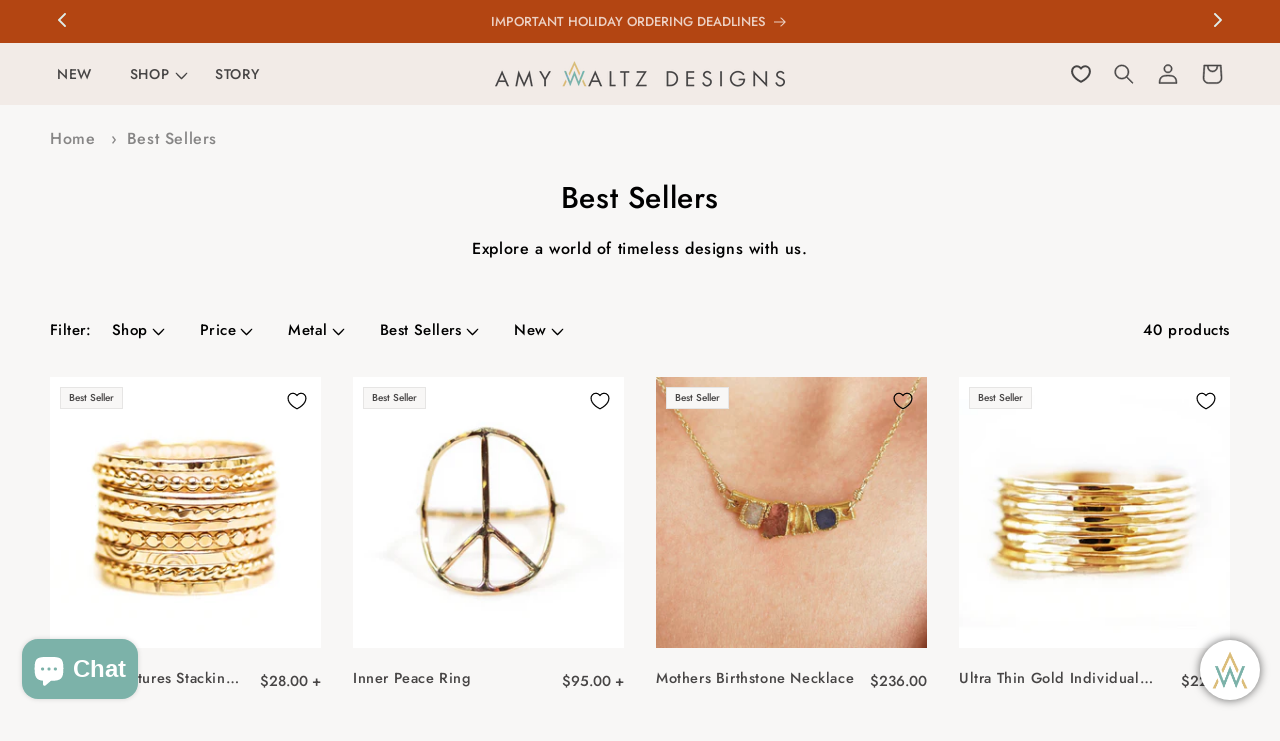

--- FILE ---
content_type: text/css
request_url: https://amywaltz.com/cdn/shop/t/24/assets/custom.css?v=178334025292613665101742969508
body_size: 4346
content:
#dummy-chat-button-iframe{left:20px!important;bottom:28px!important}#sca-fg-today-offer-widget{display:none!important}.addtocart{background-color:#7cb2a9}.header__icons{align-items:center}klarna-placement .container{text-align:left!important}.collection-list-wrapper .collection-list .card__heading{text-align:center;text-transform:uppercase}.mixedinput{width:100%;padding:10px}button.customize_btn_p.button{background-color:#7cb2a9;font-size:2rem;padding:20px 12px}.footer-block__brand-info .newsletter-form__message{justify-content:center;width:100%}.footer-block__brand-info #mc_embed_signup form{margin:0}.footer-block__brand-info #mc_embed_signup .mc-field-group input{padding:1rem 1.3rem;border:1px solid grey;font-family:var(--font-body-family);font-size:16px;width:100%;border-radius:0}.footer-block__brand-info #mc_embed_signup #mc-embedded-subscribe-form div.mce_inline_error{background:transparent;padding:0;margin:2px 0 0}.footer-block__brand-info #mc_embed_signup .button{background-color:#e5dfd3;color:#000;border-radius:0;width:100%;border:2px solid #000}.footer-block__brand-info #mc_embed_signup .button:hover{background-color:#e5dfd3}.footer-block__brand-info #mc_embed_signup .mc-field-group{width:100%;margin-top:15px}.footer-block__brand-info #mc_embed_signup div.response{padding:0;font-weight:500;width:100%;font-size:14px;margin-top:0}.footer-block__brand-info #mc_embed_signup div#mce-responses{padding:0;width:100%;margin:5px 0 0;font-size:14px}.footer-block__brand-info #mc_embed_signup #mce-success-response{color:#7cb2a9}.footer-form__button{margin-top:15px;background:#e5dfd3}.full_img_link{height:100%;text-decoration:none}.look_full_img_link{height:100%;text-decoration:none;display:block}.full_img_link_new{height:100%;text-decoration:none;position:absolute;width:100%}.underline{text-decoration:underline}.logolist .blog_item_img{width:100%;height:auto}.logolist{margin-top:-1.5rem}.brand-logo .title{color:#7cb2a9}.sub_collection_list{justify-content:center}.sub_collection_list .collection-list__item .card__heading{text-align:center;text-transform:uppercase;color:#000}.col-grid-padding .sub_collection_list .collection-list__item .card__heading{color:#474545}.collection-main-grid .product-grid{grid-template-columns:repeat(4,minmax(0,1fr));display:grid}.collection-main-grid .product-grid .grid__item{width:100%;max-width:100%}.category-featured-collection{grid-column:auto/span 4;grid-row:auto/span 1;-ms-grid-column-span:4;-ms-grid-row-span:1}.first-look-book{position:relative;grid-column:auto/span 2;grid-row:auto/span 2;-ms-grid-column-span:2;-ms-grid-row-span:2}.first-look-book img{width:100%;height:100%;object-fit:cover}.first-look-book .look-book-url{color:#fff;height:100%;display:block;cursor:pointer}.first-look-book span{position:absolute;left:7%;text-decoration:underline;text-transform:uppercase;bottom:5%;text-underline-offset:.3rem;font-size:calc(var(--font-heading-scale) * 1.5rem)}.product-card-wrapper .card__content .card__information .card__heading{display:-webkit-box;-webkit-box-orient:vertical;-webkit-line-clamp:1;overflow:hidden;height:fit-content;padding-bottom:1px}.quotes{background:#e6f2f2;color:#000;text-align:center;padding:2.7rem 2rem;z-index:9;margin:0}.pagination-wrapper{margin-bottom:2.5rem}.category-featured-collection .product-grid{padding-top:10rem}.home_collection .product-grid{padding:0;margin:0 -3px}.home_collection .product-grid .slick-slide{margin-right:7px;margin-left:7px}.product__info-container product-form.product-form{margin-top:0;margin-bottom:1.2rem}.product__info-container .product-form__submit{background:#7cb2a9}.product__info-container .product-form__submit:before,.product__info-container .product-form__submit:after{box-shadow:none!important}.announcement-bar-custom .slick-arrow{position:absolute;top:19%;z-index:1;cursor:pointer}.announcement-bar-custom .slide-prev{left:0}.announcement-bar-custom .slide-next{right:0}.back-to-top{position:fixed;bottom:13.5%;right:1.9%;display:flex;justify-content:center;box-shadow:0 0 10px #0009;-moz-box-shadow:0 0 10px rgba(0,0,0,.6);-webkit-box-shadow:0 0 10px rgba(0,0,0,.6);align-items:center;background:#fff;cursor:pointer;transition:background-color .3s,opacity .5s,visibility .5s;opacity:0;visibility:hidden;width:45px;height:45px;border-radius:50px}.back-to-top.show{opacity:1;visibility:visible}.lookbook-popup{position:fixed;background:#00000070;width:100%;top:0;bottom:0;transition:.4s;z-index:-1;opacity:0;left:0}.lookbook-popup.active{z-index:9;opacity:1}.lookbook-popup .lookbook-box{background:#fff;position:absolute;right:0;width:37vw;padding:3rem;top:0;bottom:0;transition:.5s;transform:translate(100%);overflow-y:auto}.lookbook-popup.active .lookbook-box{transform:translate(0)}.popupheader h2{margin:0}.lookbook-popup-close{background:none;cursor:pointer;width:3.7rem;height:3.7rem;border:2px solid #474545;border-radius:50px;display:flex;align-items:center;justify-content:center}.overlay-popup{overflow:hidden}.image-logo-block .logo{width:280px;height:auto}.m-0{margin:0}.look-column .multicolumn-card__image-wrapper .multicolumn-card__image{width:100%}.lookbook-img{display:grid;grid-template-columns:1fr 1fr;margin-top:4rem;margin-bottom:5rem;gap:.7rem}.lookbook-img .loop img{display:block;width:100%;height:100%;object-fit:cover}.hide{display:none}.lookbook-popup .hide{display:block}.color-sterling-silver,.color-sterling-silver-20,.color-sterling-silver-16,.color-sterling-silver-18,.color-silver,.color-all-sterling-silver,.color-sterling-silver-\(fine\),.color-small-sterling-silver,.color-large-sterling-silver,.color-all-sterling,.color-sterling,.color-\.925-base-w\/-fine-silver{background-color:#d8d6d6!important}.color-14k-rgf-base-w\/-rose.color-14k-rgf-base-w\/-rose,.color-14k-rgf-base-w\/-rose-gold{background-color:#f8ddc4!important}.color-yellow-gold-filled,.color-yellow-gold,.color-yellow-gold-filled-16,.color-gold-filled,.color-yellow-gold-filled-18,.color-small-yellow-gold-filled,.color-yellow-gold-filled-20,.color-all-yellow-gold-filled,.color-yellow-gold-filled-\(fine\),.color-large-yellow-gold-filled,.color-14k-gold-filled-base-w\/-gold{background-color:#e8d28f!important}.color-nu-gold,.color-nu-gold-\(base\),.color-autumn{background-color:#f5e2aa!important}.color-gold{background-color:#fad890!important}.color-rose-gold-filled,.color-rose-gold,.color-rose-gold-filled-18,.color-rose-gold-filled-16,.color-rose-gold-filled-20,.color-rose-gold-filled-\(fine\){background-color:#f8ddc4!important}.color-copper,.color-copper-\(base\){background-color:#ffd3c6!important}.color-red{background-color:#e3181f!important}.color-mint{background-color:#7ae4ee!important}.color-silver-plate{background-color:#cacbc8!important}.color-german-silver,.color-german-silver-\(base\),.color-winter,.color-stainless{background-color:#ccc7c1!important}.color-vermeil,.color-18k-gold-vermeil{background-color:#f1da94!important}.color-mixed-metal,.color-sterling-silver-and-yellow-gold-filled,.color-mix-metal,.color-yellow-gold-filled-and-sterling-silver,.color-mixed,label.color-sterling-silver-\+-yellow-gold-filled.colorswatches{background-image:linear-gradient(90deg,#e8d28f 50%,#d8d6d6 50%)!important}.color-mixed-discs{background-image:conic-gradient(#f7cfad 0deg 120deg,#d8d6d6 120deg 240deg,#e8d28f 240deg 270deg)}.color-minty-copper{background-image:linear-gradient(90deg,#05e2e9 50%,#ffd3c6 50%)!important}.color-minty-german-silver{background-image:linear-gradient(90deg,#05e2e9 50%,#ccc7c1 50%)!important}.color-minty-nu-gold{background-image:linear-gradient(90deg,#05e2e9 50%,#f5e2aa 50%)!important}.color-nu-gold-\+-sterling{background-image:linear-gradient(90deg,#f5e2aa 50%,#d8d6d6 50%)!important}.color-tri-metal{background-image:conic-gradient(#f7cfad 0deg 120deg,#d8d6d6 120deg 240deg,#e8d28f 240deg 270deg)}.color-rustic{background-image:conic-gradient(#ffd3c6 0deg 120deg,#d8d6d6 120deg 240deg,#f5e2aa 240deg 270deg)}.color-fine{background-image:conic-gradient(#f8ddc4 0deg 120deg,#d8d6d6 120deg 240deg,#e8d28f 240deg 270deg)}.color-mint-dipped-patina{background-color:#7ae4ee!important}.color-gold-plate,.color-24k-gold-plate{background-color:#fad890!important}.color-rose-gold-plate,.color-18k-rose-gold-plate{background-color:#f7cfad!important}.color-new-growth{background-color:#98be51!important}.color-new-horizons{background-color:#51cef7!important}.product-form__input input[type=radio]+.colorswatches{width:42px;height:42px;border:2px solid #ebebeb!important;border-radius:50px}.product-form__input input[type=radio]:checked+.colorswatches{border:2px solid #474545!important}.category-breadcrumbs{margin-top:2rem}.category-breadcrumbs a{color:#7cb2a9;text-decoration:none}.category-breadcrumbs span,.category-breadcrumbs .breadcrumb__branch{color:#878686;text-decoration:none}.product__info-wrapper .complete-the-look{background:#f2ebe7;padding:1px 20px 10px;margin-top:2rem}.complete-the-look .quick-add__submit{background:transparent}.complete-the-look .quick-add__submit:before{box-shadow:none}.quantity__input:focus-visible{outline:none;box-shadow:none;background:transparent}.size_guide{display:flex;align-items:center;column-gap:6px;font-size:14px;color:#000;cursor:pointer;text-decoration:underline;position:absolute;right:0;bottom:60px;z-index:1;font-weight:600}.product-form__quantity .form__label{display:none}.product__info-wrapper .quantity-add-cart{position:relative;margin-top:5rem}.product-form__buttons{max-width:100%;width:72%;bottom:-10px;position:absolute;right:0}.ethos_symbols{column-gap:10px;margin-top:0!important;display:flex;flex-wrap:wrap;justify-content:center}.ethos_symbols img{width:22%;height:auto}.ethos_symbols.ethos_five{column-gap:25px}.product__info-wrapper .product__accordion{margin-top:0}.product__accordion .accordion__content h5{font-weight:600;margin-bottom:0}.product__accordion .accordion__content p{margin-top:0}.product__accordion .accordion__content .collapsible-content{padding:0 17px}.product__accordion .accordion__content .collapsible-content .accordion{margin-top:0;border-top:none;border-bottom:none}.size_guide_popup .lookbook-box{background:#faf8f6}.size_guide_popup .featured_pro img{width:100%;height:auto}.size_guide_popup .popupheader{justify-content:end;margin-bottom:1rem}.cart .title-wrapper-with-link{justify-content:space-between;text-transform:capitalize}.product__accordion .accordion__content .accordion__title,.accordion__content p strong{font-size:calc(var(--font-heading-scale) * 1.35rem)}.jdgm-all-reviews__footer{display:none}.subscribe-sms-email .page-width--narrow{margin-left:auto;margin-right:auto}.subs-sms-image img{width:100%;height:100%;display:block;object-fit:cover}.subs-row{display:grid;grid-template-columns:1fr 1fr;column-gap:3rem;background:#f7f7f6;margin-bottom:7rem;margin-top:5rem}.subscribe-sms-email .top-txt svg{display:block;margin:5px auto -10px;width:223px;height:100px}.subscribe-sms-email .subs-row-form .para{font-size:11px;line-height:initial}.subs-sms-text{text-align:center}.subscribe-sms-email .stars-icon svg{display:block;width:270px;margin-left:auto;margin-right:auto}.subscribe-sms-email #mc_embed_signup .button{width:100%;background:#7cb2a9;border-radius:0;font-weight:600;font-family:var(--font-body-family)!important;outline:2px solid #D3C6B1;outline-offset:-5px;font-size:1.4rem;margin:0;height:52px}.subscribe-sms-email #mc_embed_signup .button:hover{background:#7cb2a9}.subscribe-sms-email #mc_embed_signup .mc-field-group{width:100%;min-height:66px}.subscribe-sms-email #mc_embed_signup .mc-field-group input{width:100%;padding:10px 5px;border-radius:0;border:2px solid #D3C6B1;background:transparent;font-family:var(--font-body-family)!important;font-size:1.6rem}.subscribe-sms-email #mc_embed_signup .mc-field-group input:focus{box-shadow:none;outline:none}.subscribe-sms-email #mc_embed_signup #mc-embedded-subscribe-form div.mce_inline_error{background-color:transparent;margin:0}.subscribe-sms-email #mc_embed_signup form{margin:15px auto;width:75%}.subscribe-sms-email .col-heading{font-weight:600}.subs-row-form{display:grid;grid-template-columns:1fr 1fr;column-gap:3rem;margin-bottom:1rem;margin-top:1rem;width:85%;margin-left:auto;margin-right:auto;align-items:center}.subscribe-sms-email .subs-sms-form{width:100%}.product__info-wrapper .jdgm-prev-badge__text{font-size:1.4rem}.period-inactive{background:#f8f7f6;height:100vh;overflow:hidden;display:flex;justify-content:center;align-items:center;perspective:500px;position:fixed;top:0;bottom:0;z-index:-1;width:100%;left:0;right:0;transition:.5s;opacity:0}.period-inactive.active{opacity:1;z-index:9}.logo.is-animetion{font-size:3.7rem;color:#474545;font-weight:600;height:100%;display:flex;align-items:self-start;padding-top:7.5rem}.logo.is-animetion span{display:inline-block;-webkit-animation:wave-text 2s ease-in-out infinite;animation:wave-text 2s ease-in-out infinite;margin-right:110rem}.logo.is-animetion span img{width:280px;position:relative;top:11rem;height:auto}.logo.is-animetion span:nth-of-type(1){-webkit-animation-delay:.4s;animation-delay:.4s;color:#7cb2aa}.logo.is-animetion span:nth-of-type(2){-webkit-animation-delay:.4s;animation-delay:.4s;color:#474545}.logo.is-animetion span:nth-of-type(3){-webkit-animation-delay:.4s;animation-delay:.4s;color:#7cb2a9;margin-right:35rem}.logo.is-animetion span:nth-of-type(4){-webkit-animation-delay:.4s;animation-delay:.4s;margin-right:0}@-webkit-keyframes wave-text{00%{transform:translateY(.3em)}60%{transform:translateY(-.5em)}to{transform:translateY(.3em)}}@keyframes wave-text{00%{transform:translateY(.7em)}60%{transform:translateY(-.9em)}to{transform:translateY(.7em)}}.shopify-policy__container{max-width:84.343ch;padding-top:3.5rem;padding-bottom:6rem}.shopify-policy__title{text-align:left;text-transform:capitalize}.customer>h1,.customer__title{text-transform:capitalize}.Rise__widget-launcher.Rise__widget-launcher__Type__icon{box-shadow:0 0 10px #0009!important;-moz-box-shadow:0 0 10px rgba(0,0,0,.6)!important;-webkit-box-shadow:0 0 10px rgba(0,0,0,.6)!important}.klaviyo-form.klaviyo-form.klaviyo-form{width:100%}.needsclick{font-family:var(--font-body-family)!important}.needsclick p{font-family:var(--font-body-family)!important;font-size:11px!important;color:currentColor!important;margin:0}.needsclick p a{font-family:var(--font-body-family)!important;font-size:11px!important;color:#7cb2a9!important}.needsclick img{position:relative;top:4px}button.needsclick{font-family:var(--font-body-family)!important}button.needsclick img{top:0}#mc_embed_signup input::placeholder{font-family:var(--font-body-family)!important}.product__info-wrapper .shopify-app-block .container{background-color:red!important}.cusomsss-popup{position:fixed;background:#00000040;width:100%;top:0;bottom:0;transition:.4s;z-index:-1;opacity:0;left:0}.cusomsss-popup.active{z-index:9;opacity:1}.cusomsss-popup .vvlookbook-box{background:#fff;position:absolute;right:0;width:37vw;padding:0rem;top:0;bottom:0;transition:.5s;transform:translate(100%);overflow-y:auto;display:none}.cusomsss-popup.active .vvlookbook-box{transform:translate(0);display:block}.popupheader{display:flex;align-items:center;justify-content:space-between;column-gap:2rem;margin-bottom:3rem}.customize-close{background:none;cursor:pointer;width:3.7rem;height:3.7rem;border:2px solid #474545;border-radius:50px;display:flex;align-items:center;justify-content:center;position:absolute;top:14px;right:14px}.left-customize{overflow:hidden}.disc_stamp .design-icon{display:none}.disc_stamp .design-icon.active{display:block}.vvpopupheader{background:#f2ebe7;padding:15px}.vvfeatured_pro{display:grid;grid-template-columns:.5fr 1fr;column-gap:2.5rem;align-items:center}.vvfeatured_pro img{width:100%;height:auto}.disc-container{padding:3rem}.disc-title{margin-top:0;font-weight:600}.disc-create ul{list-style-type:none;padding:0;display:flex;gap:10px;margin-top:2.5rem;flex-wrap:wrap}.disc-create .Tabs__tab{background:#f2ebe7;padding:5px 12px;font-size:1.3rem;cursor:pointer}.disc-create .Tabs__tab.active{background:#7cb2a9;color:#fff}.disc-show{justify-content:center;display:flex;gap:1.2rem;margin-top:2.5rem}.disc-show .disc{position:relative}.disc-show .disc img{width:48px;height:48px;object-fit:cover;border-radius:50px;border:1px solid #9b9b9b;display:block;opacity:.5;padding:7px;background-color:#f8ddc4}.disc-show .disc.selected img{opacity:1;border:1px solid #2a2c32}.disc-show .disc:after{content:"";display:block;position:absolute;width:4px;height:4px;border-radius:2px;border:1px solid #9b9b9b;top:5px;left:calc(50% - 2px);opacity:.5}.disc-show .disc.selected:after{border:1px solid #2a2c32;opacity:1}.disc-remove .remove-item{background:#474545;padding:10px 15px;display:block;margin-left:auto;margin-top:2.5rem;font-family:var(--font-heading-family);text-transform:uppercase;border:none;color:#fff;font-size:1.15rem;cursor:pointer}.customizer_option .change_stamp{width:100%;padding:7px 15px;border-radius:0;font-family:var(--font-heading-family);font-size:1.6rem}.customizer_option .change_stamp:focus-visible{outline:1px solid #474545;outline-offset:0rem;box-shadow:none}.customizer_option .customizer_option_title{margin-bottom:9px;display:block;margin-top:1rem;font-size:1.4rem;color:#474545}.disc_stamp .design-icon{border:1px solid #cfcfcf;margin-top:2rem;padding:20px;margin-bottom:2.5rem}.disc_stamp .design-icon .stamp_option_title{font-size:1.4rem;color:#474545;font-weight:600;margin:0}.symbol-grid{display:grid;grid-template-columns:repeat(8,1fr);gap:1.2rem;margin-top:2rem}.symbol-grid img{width:100%;height:auto;display:block;border:1px solid #cfcfcf;cursor:pointer;padding:3px}.symbol-grid img:hover,.customizer_symbol_radio.selected img{border:1px solid #474545}.product-cta-callout{text-align:center}.u-show--untilDesktop{margin-bottom:0}.u-show--fromDesktop{margin:0}.prodetails .h3{font-weight:600}.order_notes{width:34.2rem;margin-top:2rem}.header__icons .wk-button .wk-icon{--stroke: #474545;--stroke-width: 2px}@media screen and (min-width: 767px){.mobile{display:none!important}.product-card-wrapper .card__content .card__information{display:grid;grid-template-columns:1fr auto;align-items:center;column-gap:1.5rem}.home_collection .product-card-wrapper .card__content .card__information{opacity:0;height:0px}.footer__content-top .footer-block__image-wrapper{margin-top:4.2rem}.logolist{display:grid;grid-template-columns:repeat(6,minmax(0,1fr));column-gap:4rem;align-items:center}.solidcolor{min-width:70px;background-color:#474545b3;color:#fff;text-align:center;border-radius:50px;font-size:13px;padding:7px 12px;position:absolute;z-index:1;bottom:-50px;left:60%;-webkit-transform:translate(-50%,-50%);transform:translate(-50%,-50%);visibility:hidden;white-space:nowrap}.solidcolor:after{content:"";position:absolute;bottom:100%;left:47.5%;margin-left:-5px;border-width:5px;border-style:solid;border-color:transparent transparent rgb(71 69 69 / 70%) transparent}.colorswatches:hover .solidcolor{visibility:visible}#itoris_dynamicproductoptions .product-custom-option{margin-bottom:30px!important;width:100%!important}.quantity-add-cart .dpo-container{margin-top:-30px;margin-bottom:35px!important}.subscribe-sms-email .subs-sms-form{padding-top:1.5rem}.subscribe-sms-email .col-heading{font-size:35px}.subscribe-sms-email .sub-head{font-size:24px}wishlist-link{display:none}.header__icons wishlist-link{display:block}}@media screen and (min-width: 767px) and (max-width: 1000px){.logolist{grid-template-columns:unset}}@media screen and (min-width: 767px) and (max-width: 1366px){.product-form__buttons{width:100%;position:initial}.size_guide{bottom:70px}}@media screen and (max-width: 767px){wishlist-link{margin-right:0!important;position:absolute;left:49px;top:16px}.header-wrapper .header{padding:6px 1.5rem;grid-template-columns:.5fr 2fr .5fr}.header__heading-logo-wrapper{position:relative;top:-4px}.header__search{margin-right:-.8rem}.header__icons{padding-right:0}.header__icon .icon{height:1.7rem;width:1.7rem}.cart-count-bubble{height:1.2rem;width:1.2rem;left:1.8rem}.header__icon,.header__icon--cart .icon{height:3.5rem;width:3.5rem}.desktop{display:none!important}.collection .slider-mobile-gutter .slider-buttons{display:none}.logolist .blog_item_img{width:60%;height:60px;object-fit:contain;margin:auto}.footer__content-top .footer-block__image-wrapper img{max-width:70%;margin:auto}.footer__content-top .footer-block--menu.grid__item{order:4;margin:0rem}.footer__blocks-wrapper .footer-block--menu .footer-block__details-content{display:none}.footer__blocks-wrapper .footer-block--menu .footer-block__details-content.active{display:block;margin-bottom:1.5rem}.footer-block__heading:after{content:"+";float:right;font-size:23px;top:-7px;position:relative}.footer-block__heading.active:after{content:"\2013"}.collection-main-grid .product-grid{grid-template-columns:repeat(2,minmax(0,1fr))}.category-featured-collection .product-grid{padding-top:11rem}.sub_collection_list{margin:0 -4px}.sub_collection_list .slick-slide{margin-right:7px;margin-left:7px}.announcement-bar-custom .slide-prev{left:-8px}.announcement-bar-custom .slide-next{right:-8px}.shopify-section-header-sticky{top:40px}.lookbook-popup .lookbook-box{width:96%;padding:2rem}.quotes{padding:1.5rem}.lookbook-img{grid-template-columns:1fr}.first-look-book{margin-bottom:12px}.category-featured-collection{grid-column:auto/span 2;-ms-grid-column-span:2;margin-bottom:10px}.back-to-top{right:7.5%;display:none}.product-form__buttons{width:100%;position:initial}.size_guide{bottom:70px}.product-form__input input[type=radio]+.colorswatches{display:grid}.product-form__input input[type=radio]+.colorswatches{padding:0}.amy-color-option{display:grid;grid-template-columns:1fr}.solidcolor{margin-left:50px;color:#474545;width:200px;text-align:left;font-size:14px;top:7px;position:relative;line-height:initial;display:-webkit-box;-webkit-box-orient:vertical;-webkit-line-clamp:2;overflow:hidden}.subs-sms-image{width:100%;display:none}.subs-row{display:flex;margin-bottom:4.5rem;margin-top:3.5rem;flex-wrap:wrap}.subs-sms-image img{height:350px;margin-top:15px}.subscribe-sms-email #mc_embed_signup form{width:100%}.subscribe-sms-email #mc_embed_signup .mc-field-group{min-height:60px}.subscribe-sms-email #mc_embed_signup .mc-field-group input{padding:10px 8px}.subscribe-sms-email .content-sms-text img{width:270px}.subscribe-sms-email .top-txt svg{width:170px;height:80px}.product__info-wrapper .quantity-add-cart{margin-top:2rem}.logo.is-animetion{font-size:2.5rem;align-items:center;padding-top:0;padding-bottom:12rem}.logo.is-animetion span{margin-right:35rem}.logo.is-animetion span img{width:150px;top:6.5rem}.logo.is-animetion span:nth-of-type(3){margin-right:17rem}.shopify-policy__container{padding-top:2rem;padding-bottom:5rem}.subs-row-form{grid-template-columns:1fr;margin-bottom:2rem;margin-top:0rem;width:100%}.subscribe-sms-email .subs-sms-form,.subscribe-sms-email .subs-sms-text{overflow-x:hidden}.subscribe-sms-email .stars-icon svg{width:80%}.menu-drawer__utility-links .menu-drawer__localization{display:none}#dummy-chat-button-iframe{left:15px!important;bottom:30px!important}.header__icons wishlist-link{display:none}.menu-drawer wishlist-link{margin-right:0;margin-left:32px}.cusomsss-popup .vvlookbook-box{width:96%}.vvfeatured_pro{grid-template-columns:.4fr 1fr;column-gap:1.5rem}.disc-container{padding:1.5rem}.disc-title{margin-top:10px}.customizer_option .change_stamp{padding:7px 10px}.disc_stamp .design-icon{padding:15px}.symbol-grid{grid-template-columns:repeat(5,1fr)}.prodetails .product__title{margin-bottom:5px}.prodetails{padding-right:4rem}.Rise__widget{z-index:2147483646!important}.order_notes{width:100%}}
/*# sourceMappingURL=/cdn/shop/t/24/assets/custom.css.map?v=178334025292613665101742969508 */


--- FILE ---
content_type: text/css
request_url: https://cdn.appmate.io/themecode/29e5a8/main/custom.css?v=1700469650598005
body_size: 268
content:
wishlist-link{margin-right:12px}wishlist-link .wk-button{--icon-size: 18px;--icon-stroke-width: 1px;--icon-stroke: #000000}.menu-drawer wishlist-link .wk-button{justify-content:left}.wk-button .wk-icon{--stroke: #000000}wishlist-button-collection .wk-button.wk-selected{--icon-fill: #7cb2a9}wishlist-link .wk-counter{--size: 17px}wishlist-button-collection .wk-floating{z-index:10}wishlist-product-card .wk-cta-button,wishlist-product-card .wk-cta-button:hover,wishlist-product-card .wk-cta-button:disabled{background-color:#7cb2a9;color:#fff;border:none}


--- FILE ---
content_type: text/javascript
request_url: https://amywaltz.com/cdn/shop/t/24/assets/custom.js?v=96067660338997399061728452192
body_size: 694
content:
$(window).width()<767&&$(document).on("click",".footer-block--menu h2",function(e){e.preventDefault(),$(this).hasClass("active")?($(".footer-block--menu h2").removeClass("active"),$(".footer-block--menu ul").removeClass("active")):($(".footer-block--menu h2").removeClass("active"),$(".footer-block--menu ul").removeClass("active"),$(this).addClass("active"),$(this).next().addClass("active"))}),$(document).ready(function(){$("header-menu details.mega-menu").mouseover(function(){$(this).prop("open",!0)}),$("header-menu details.mega-menu").mouseout(function(){$(this).removeAttr("open")})}),$(document).on("click",".look-book-url",function(){var id=$(this).attr("pid");$(".featured_pro").html(""),$(".lookbook-popup").addClass("active"),$("body").addClass("overlay-popup");var featured_pro=$(".pid-"+id).clone();$(".featured_pro").html(featured_pro)}),$(document).on("click",".size_guide",function(){$(".size_guide_popup").addClass("active"),$("body").addClass("overlay-popup")}),$(document).on("click",".lookbook-popup-close",function(){$(".lookbook-popup").removeClass("active"),$("body").removeClass("overlay-popup")});var btn=$(".back-to-top");$(window).scroll(function(){$(window).scrollTop()>500?$(".back-to-top").addClass("show"):$(".back-to-top").removeClass("show")}),$(document).on("click",".back-to-top",function(){$("html, body").animate({scrollTop:0},"400")});let inactivityTime=function(){let time;window.onload=resetTimer,document.onload=resetTimer,document.onmousemove=resetTimer,document.onmousedown=resetTimer,document.ontouchstart=resetTimer,document.onclick=resetTimer,document.onkeypress=resetTimer,document.addEventListener("scroll",resetTimer,!0);function logout(){$(".period-inactive").addClass("active")}function resetTimer(){clearTimeout(time),time=setTimeout(logout,2e5),$(".period-inactive").removeClass("active")}};inactivityTime(),$(document).on("click",".customize_btn_p",function(){$(".customize_popup").addClass("active"),$("body").addClass("left-customize"),$("#disc-1").val("A"),$(".labelnumber-1-disc").click()}),$(document).on("click",".customize-close",function(){$(".cusomsss-popup").removeClass("active"),$("body").removeClass("left-customize")}),$(document).on("change",".change_stamp",function(){var stamp=$(this).val();$(".disc_stamp .design-icon").removeClass("active"),$(".disc_stamp ."+stamp).addClass("active")}),$(document).on("click",".add_new_disc",function(){var loop_index=parseInt($(this).attr("loop-index")),colrname=$(this).attr("color-name"),inc_loop=loop_index;inc_loop++,inc_loop==7&&$(".add_new_disc").hide(),$(".labelnumber-"+inc_loop+"-disc").click(),$("#disc-"+inc_loop).val("A"),$(".disc-create .Tabs__tab").removeClass("active");var new_disc='<li class="Tabs__tab disctab active indexloop-'+inc_loop+'" data-value="'+inc_loop+'">Disc '+inc_loop+"</li>";$(".disc-create .indexloop-"+loop_index).after(new_disc),$(".add_new_disc").attr("loop-index",inc_loop),$(".disc-show .disc").removeClass("selected");var new_disc_img='<div class="disc disc--circle selected dataindex'+inc_loop+'" data-category="Initials" data-value="A" data-index="'+inc_loop+'"> <img src="https://cdn.shopify.com/s/files/1/0711/7737/1929/files/A.png?v=1711012836" alt="A" data-disc-symbol="A"></div>';$(".disc-show .dataindex"+loop_index).after(new_disc_img),$(".disc-remove button").attr("data-index",inc_loop),$(".disc-remove").removeClass("hidden"),colrname=="color-rose-gold-filled"?$(".disc-show .disc img").css("background-color","#f8ddc4"):colrname=="color-yellow-gold-filled"?$(".disc-show .disc img").css("background-color","#e8d28f"):colrname=="color-sterling-silver"?$(".disc-show .disc img").css("background-color","#d8d6d6"):colrname=="color-mixed-discs"&&($(".disc-show .disc img").css("background-color",""),$(".disc-show .disc img").css("background-image","conic-gradient(#f7cfad 0deg 120deg,#d8d6d6 120deg 240deg,#e8d28f 240deg 270deg)"))}),$(document).on("click",".disc-remove button",function(){var loop_index=parseInt($(this).attr("data-index"));$("#disc-"+loop_index).val(""),loop_index==2&&$(".disc-remove").addClass("hidden");var inc_loop=loop_index;inc_loop--,inc_loop<7&&$(".add_new_disc").show(),$(".labelnumber-"+inc_loop+"-disc").click(),$(".dataindex"+loop_index).remove(),$(".dataindex"+inc_loop).addClass("selected"),$(".indexloop-"+loop_index).remove(),$(".indexloop-"+inc_loop).addClass("active"),$(".disc-remove button").attr("data-index",inc_loop),$(".add_new_disc").attr("loop-index",inc_loop)}),$(document).on("click",".disc-create .disctab",function(){var loop_index=$(this).attr("data-value");$(".disc-create .Tabs__tab").removeClass("active"),$(this).addClass("active"),$(".disc-show .disc").removeClass("selected"),$(".disc-show .dataindex"+loop_index).addClass("selected")}),$(document).on("click",".customizer_symbol_radio",function(){$(".customizer_symbol_radio").removeClass("selected"),$(this).addClass("selected");var disc_value=$(this).attr("for"),loop_index=$(".disc-show .disc.selected").attr("data-index");$("#disc-"+loop_index).val(disc_value),$(".disc-show .disc.selected").attr("data-value",disc_value);var disc_img=$(this).find("img").attr("src");$(".disc-show .disc.selected img").attr("src",disc_img)}),$(document).on("click",".addtocart",function(){$(this).prop("disabled",!0),$(".product-form__submit").click()}),$(document).on("keyup change",".mixedinput",function(){var inn=$(this).val();$("#mixed").val(inn)}),$(document).on("click",".disccolorchange",function(){var colrname=$(this).attr("data-color");$(".add_new_disc").attr("color-name",colrname),$(".mixed-msg").addClass("hidden"),$(".disc_inputt").addClass("hidden"),colrname=="color-rose-gold-filled"?($(".disc-show .disc img").css("background-color","#f8ddc4"),$(".disc-show .disc img").css("background-image","unset")):colrname=="color-yellow-gold-filled"?($(".disc-show .disc img").css("background-color","#e8d28f"),$(".disc-show .disc img").css("background-image","unset")):colrname=="color-sterling-silver"?($(".disc-show .disc img").css("background-color","#d8d6d6"),$(".disc-show .disc img").css("background-image","unset")):colrname=="color-mixed-discs"&&($(".mixed-msg").removeClass("hidden"),$(".disc_inputt").removeClass("hidden"),$(".disc-show .disc img").css("background-color",""),$(".disc-show .disc img").css("background-image","conic-gradient(#f7cfad 0deg 120deg,#d8d6d6 120deg 240deg,#e8d28f 240deg 270deg)"))});
//# sourceMappingURL=/cdn/shop/t/24/assets/custom.js.map?v=96067660338997399061728452192


--- FILE ---
content_type: text/javascript; charset=utf-8
request_url: https://strn.rise-ai.com/?shop=29e5a8.myshopify.com
body_size: 98879
content:

      (function() {
          if (!window.RiseStoreFront) {
              window.RiseStoreFront = {};
          }
          window.RiseStoreFront.shop = {"shop_url":"29e5a8.myshopify.com","brand":null,"address1":"290 Airpark Blvd","city":"Chico","country":"US","currency":"USD","name":"Amy Waltz Designs","zip":"95973","language":null,"money_format":"${{amount}}","gw_installed":1};
          window.RiseStoreFront.store_assets = {"widget":{"theme":{"white_label":false,"font":"Montserrat","font_size":15,"placement":{"position":"right","alignment":"bottom","x_spacing":20,"y_spacing":20},"colors":{"panel_background":"#f7f7f7","header_background":"#7CB2A9","header_text":"#ffffff","header_icons":"#cecece","card_background":"#ffffff","card_text":"#474545","card_icon":"#7CB2A9","heading_text":"#474545","notification_background":"#2faad8","notification_text":"#ffffff","button_background":"#7CB2A9","button_text":"#ffffff","launcher_background":"#ffffff","launcher_text":"#7CB2A9"},"header_background_image":"","header_background_position":"center"},"panel":{"home":{"header":{"visitor":{"sub_title":"Welcome to","title":"AMY WALTZ DESIGNS"},"member":{"sub_title":"Welcome to AMY WALTZ DESIGNS","title":"Hi {{customer_first_name}} {{customer_last_name}}"}},"cards":[{"name":"account","active":true,"visitor":{"title":"Become a member","text":"<p>Sign up to unlock exciting perks, this is your access pass to exclusive rewards.</p>","button":"Join now","bottom_text":"<p>Already have an account? <span style=\"color: rgb(102, 163, 224);\">{{#account_link}}Sign in{{/account_link}}</span></p>"},"member":{"title":"You have {{store_credit_value}}  in Store Credit!","text":"<p>To use your credit, simply copy your loyalty code and paste at checkout.&nbsp;</p><p><br></p><p><strong>Your code: {{store_credit_code}}</strong></p>"}},{"name":"referrals","active":true,"visitor":{"title":"Referral","text":"<p>Share your favorite store with your friends and receive rewards.</p>"},"member":{"in_program":{"title":"Referral","text":"<p>Share this link with your friends, and you'll both receive a reward. </p><p><strong>Your link:</strong> <span style=\"color: rgb(102, 163, 224);\">{{customer_referral_link}}</span></p>","button":"Copy link"},"out_program":{"title":"Referral","text":"<p>Create &amp; share a link with your friends, and you'll both receive a reward. </p>","button":"Create link"}},"items":[{"icon":"crown","title":"They get","label":"$5 cashback"},{"icon":"mountain","title":"You get","label":"$5 of each successful referral"}]},{"name":"rewards","active":true,"title":"Check out how you can earn more rewards","text":"","items":[{"icon":"money-bill","title":"Buy Over $250","label":"get $25 Cashback"},{"icon":"money-bill","title":"Buy Over $500","label":"Get $50 Cashback"},{"icon":"money-bill","title":"Buy Over $750","label":"Get $75 Cashback"},{"icon":"money-bill","label":"Get $100 Cashback","title":"Buy Over $1000"},{"icon":"money-bill","label":"Get $125 Cashback","title":"Buy Over $1250"},{"icon":"money-bill","label":"Get $150 Cashback","title":"Buy Over $1500"}]}]}},"launcher":{"type":"icon","text":"Rewards","icon":"[data-uri]"}}};
      })();(function(t){var e={};function n(r){if(e[r])return e[r].exports;var i=e[r]={i:r,l:!1,exports:{}};return t[r].call(i.exports,i,i.exports,n),i.l=!0,i.exports}n.m=t,n.c=e,n.d=function(t,e,r){n.o(t,e)||Object.defineProperty(t,e,{enumerable:!0,get:r})},n.r=function(t){"undefined"!==typeof Symbol&&Symbol.toStringTag&&Object.defineProperty(t,Symbol.toStringTag,{value:"Module"}),Object.defineProperty(t,"__esModule",{value:!0})},n.t=function(t,e){if(1&e&&(t=n(t)),8&e)return t;if(4&e&&"object"===typeof t&&t&&t.__esModule)return t;var r=Object.create(null);if(n.r(r),Object.defineProperty(r,"default",{enumerable:!0,value:t}),2&e&&"string"!=typeof t)for(var i in t)n.d(r,i,function(e){return t[e]}.bind(null,i));return r},n.n=function(t){var e=t&&t.__esModule?function(){return t["default"]}:function(){return t};return n.d(e,"a",e),e},n.o=function(t,e){return Object.prototype.hasOwnProperty.call(t,e)},n.p="/",n(n.s=0)})({0:function(t,e,n){t.exports=n("56d7")},"00ee":function(t,e,n){var r=n("b622"),i=r("toStringTag"),o={};o[i]="z",t.exports="[object z]"===String(o)},"0366":function(t,e,n){var r=n("1c0b");t.exports=function(t,e,n){if(r(t),void 0===e)return t;switch(n){case 0:return function(){return t.call(e)};case 1:return function(n){return t.call(e,n)};case 2:return function(n,r){return t.call(e,n,r)};case 3:return function(n,r,i){return t.call(e,n,r,i)}}return function(){return t.apply(e,arguments)}}},"057f":function(t,e,n){var r=n("fc6a"),i=n("241c").f,o={}.toString,a="object"==typeof window&&window&&Object.getOwnPropertyNames?Object.getOwnPropertyNames(window):[],s=function(t){try{return i(t)}catch(e){return a.slice()}};t.exports.f=function(t){return a&&"[object Window]"==o.call(t)?s(t):i(r(t))}},"06cf":function(t,e,n){var r=n("83ab"),i=n("d1e7"),o=n("5c6c"),a=n("fc6a"),s=n("c04e"),c=n("5135"),u=n("0cfb"),f=Object.getOwnPropertyDescriptor;e.f=r?f:function(t,e){if(t=a(t),e=s(e,!0),u)try{return f(t,e)}catch(n){}if(c(t,e))return o(!i.f.call(t,e),t[e])}},"0a3f":function(t){t.exports=JSON.parse('{"cluster":"production","dev":false}')},"0cfb":function(t,e,n){var r=n("83ab"),i=n("d039"),o=n("cc12");t.exports=!r&&!i((function(){return 7!=Object.defineProperty(o("div"),"a",{get:function(){return 7}}).a}))},1313:function(t,e,n){var r=n("5f5a");"string"===typeof r&&(r=[[t.i,r,""]]),r.locals&&(t.exports=r.locals);var i=n("499e").default;i("36376cc9",r,!0,{sourceMap:!1,shadowMode:!1})},"14c3":function(t,e,n){var r=n("c6b6"),i=n("9263");t.exports=function(t,e){var n=t.exec;if("function"===typeof n){var o=n.call(t,e);if("object"!==typeof o)throw TypeError("RegExp exec method returned something other than an Object or null");return o}if("RegExp"!==r(t))throw TypeError("RegExp#exec called on incompatible receiver");return i.call(t,e)}},"159b":function(t,e,n){var r=n("da84"),i=n("fdbc"),o=n("17c2"),a=n("9112");for(var s in i){var c=r[s],u=c&&c.prototype;if(u&&u.forEach!==o)try{a(u,"forEach",o)}catch(f){u.forEach=o}}},"17c2":function(t,e,n){"use strict";var r=n("b727").forEach,i=n("a640"),o=n("ae40"),a=i("forEach"),s=o("forEach");t.exports=a&&s?[].forEach:function(t){return r(this,t,arguments.length>1?arguments[1]:void 0)}},"19aa":function(t,e){t.exports=function(t,e,n){if(!(t instanceof e))throw TypeError("Incorrect "+(n?n+" ":"")+"invocation");return t}},"1be4":function(t,e,n){var r=n("d066");t.exports=r("document","documentElement")},"1c0b":function(t,e){t.exports=function(t){if("function"!=typeof t)throw TypeError(String(t)+" is not a function");return t}},"1c7e":function(t,e,n){var r=n("b622"),i=r("iterator"),o=!1;try{var a=0,s={next:function(){return{done:!!a++}},return:function(){o=!0}};s[i]=function(){return this},Array.from(s,(function(){throw 2}))}catch(c){}t.exports=function(t,e){if(!e&&!o)return!1;var n=!1;try{var r={};r[i]=function(){return{next:function(){return{done:n=!0}}}},t(r)}catch(c){}return n}},"1cdc":function(t,e,n){var r=n("342f");t.exports=/(iphone|ipod|ipad).*applewebkit/i.test(r)},"1d80":function(t,e){t.exports=function(t){if(void 0==t)throw TypeError("Can't call method on "+t);return t}},"1dde":function(t,e,n){var r=n("d039"),i=n("b622"),o=n("2d00"),a=i("species");t.exports=function(t){return o>=51||!r((function(){var e=[],n=e.constructor={};return n[a]=function(){return{foo:1}},1!==e[t](Boolean).foo}))}},2266:function(t,e,n){var r=n("825a"),i=n("e95a"),o=n("50c4"),a=n("0366"),s=n("35a1"),c=n("9bdd"),u=function(t,e){this.stopped=t,this.result=e},f=t.exports=function(t,e,n,f,l){var p,d,h,v,m,g,y,w=a(e,n,f?2:1);if(l)p=t;else{if(d=s(t),"function"!=typeof d)throw TypeError("Target is not iterable");if(i(d)){for(h=0,v=o(t.length);v>h;h++)if(m=f?w(r(y=t[h])[0],y[1]):w(t[h]),m&&m instanceof u)return m;return new u(!1)}p=d.call(t)}g=p.next;while(!(y=g.call(p)).done)if(m=c(p,w,y.value,f),"object"==typeof m&&m&&m instanceof u)return m;return new u(!1)};f.stop=function(t){return new u(!0,t)}},"23cb":function(t,e,n){var r=n("a691"),i=Math.max,o=Math.min;t.exports=function(t,e){var n=r(t);return n<0?i(n+e,0):o(n,e)}},"23e7":function(t,e,n){var r=n("da84"),i=n("06cf").f,o=n("9112"),a=n("6eeb"),s=n("ce4e"),c=n("e893"),u=n("94ca");t.exports=function(t,e){var n,f,l,p,d,h,v=t.target,m=t.global,g=t.stat;if(f=m?r:g?r[v]||s(v,{}):(r[v]||{}).prototype,f)for(l in e){if(d=e[l],t.noTargetGet?(h=i(f,l),p=h&&h.value):p=f[l],n=u(m?l:v+(g?".":"#")+l,t.forced),!n&&void 0!==p){if(typeof d===typeof p)continue;c(d,p)}(t.sham||p&&p.sham)&&o(d,"sham",!0),a(f,l,d,t)}}},"241c":function(t,e,n){var r=n("ca84"),i=n("7839"),o=i.concat("length","prototype");e.f=Object.getOwnPropertyNames||function(t){return r(t,o)}},"24fb":function(t,e,n){"use strict";function r(t,e){var n=t[1]||"",r=t[3];if(!r)return n;if(e&&"function"===typeof btoa){var o=i(r),a=r.sources.map((function(t){return"/*# sourceURL=".concat(r.sourceRoot||"").concat(t," */")}));return[n].concat(a).concat([o]).join("\n")}return[n].join("\n")}function i(t){var e=btoa(unescape(encodeURIComponent(JSON.stringify(t)))),n="sourceMappingURL=data:application/json;charset=utf-8;base64,".concat(e);return"/*# ".concat(n," */")}t.exports=function(t){var e=[];return e.toString=function(){return this.map((function(e){var n=r(e,t);return e[2]?"@media ".concat(e[2]," {").concat(n,"}"):n})).join("")},e.i=function(t,n,r){"string"===typeof t&&(t=[[null,t,""]]);var i={};if(r)for(var o=0;o<this.length;o++){var a=this[o][0];null!=a&&(i[a]=!0)}for(var s=0;s<t.length;s++){var c=[].concat(t[s]);r&&i[c[0]]||(n&&(c[2]?c[2]="".concat(n," and ").concat(c[2]):c[2]=n),e.push(c))}},e}},2532:function(t,e,n){"use strict";var r=n("23e7"),i=n("5a34"),o=n("1d80"),a=n("ab13");r({target:"String",proto:!0,forced:!a("includes")},{includes:function(t){return!!~String(o(this)).indexOf(i(t),arguments.length>1?arguments[1]:void 0)}})},"25f0":function(t,e,n){"use strict";var r=n("6eeb"),i=n("825a"),o=n("d039"),a=n("ad6d"),s="toString",c=RegExp.prototype,u=c[s],f=o((function(){return"/a/b"!=u.call({source:"a",flags:"b"})})),l=u.name!=s;(f||l)&&r(RegExp.prototype,s,(function(){var t=i(this),e=String(t.source),n=t.flags,r=String(void 0===n&&t instanceof RegExp&&!("flags"in c)?a.call(t):n);return"/"+e+"/"+r}),{unsafe:!0})},2626:function(t,e,n){"use strict";var r=n("d066"),i=n("9bf2"),o=n("b622"),a=n("83ab"),s=o("species");t.exports=function(t){var e=r(t),n=i.f;a&&e&&!e[s]&&n(e,s,{configurable:!0,get:function(){return this}})}},"27d6":function(t,e,n){var r;(function(){function i(t,e,n){return t.call.apply(t.bind,arguments)}function o(t,e,n){if(!t)throw Error();if(2<arguments.length){var r=Array.prototype.slice.call(arguments,2);return function(){var n=Array.prototype.slice.call(arguments);return Array.prototype.unshift.apply(n,r),t.apply(e,n)}}return function(){return t.apply(e,arguments)}}function a(t,e,n){return a=Function.prototype.bind&&-1!=Function.prototype.bind.toString().indexOf("native code")?i:o,a.apply(null,arguments)}var s=Date.now||function(){return+new Date};function c(t,e){this.a=t,this.o=e||t,this.c=this.o.document}var u=!!window.FontFace;function f(t,e,n,r){if(e=t.c.createElement(e),n)for(var i in n)n.hasOwnProperty(i)&&("style"==i?e.style.cssText=n[i]:e.setAttribute(i,n[i]));return r&&e.appendChild(t.c.createTextNode(r)),e}function l(t,e,n){t=t.c.getElementsByTagName(e)[0],t||(t=document.documentElement),t.insertBefore(n,t.lastChild)}function p(t){t.parentNode&&t.parentNode.removeChild(t)}function d(t,e,n){e=e||[],n=n||[];for(var r=t.className.split(/\s+/),i=0;i<e.length;i+=1){for(var o=!1,a=0;a<r.length;a+=1)if(e[i]===r[a]){o=!0;break}o||r.push(e[i])}for(e=[],i=0;i<r.length;i+=1){for(o=!1,a=0;a<n.length;a+=1)if(r[i]===n[a]){o=!0;break}o||e.push(r[i])}t.className=e.join(" ").replace(/\s+/g," ").replace(/^\s+|\s+$/,"")}function h(t,e){for(var n=t.className.split(/\s+/),r=0,i=n.length;r<i;r++)if(n[r]==e)return!0;return!1}function v(t){return t.o.location.hostname||t.a.location.hostname}function m(t,e,n){function r(){s&&i&&o&&(s(a),s=null)}e=f(t,"link",{rel:"stylesheet",href:e,media:"all"});var i=!1,o=!0,a=null,s=n||null;u?(e.onload=function(){i=!0,r()},e.onerror=function(){i=!0,a=Error("Stylesheet failed to load"),r()}):setTimeout((function(){i=!0,r()}),0),l(t,"head",e)}function g(t,e,n,r){var i=t.c.getElementsByTagName("head")[0];if(i){var o=f(t,"script",{src:e}),a=!1;return o.onload=o.onreadystatechange=function(){a||this.readyState&&"loaded"!=this.readyState&&"complete"!=this.readyState||(a=!0,n&&n(null),o.onload=o.onreadystatechange=null,"HEAD"==o.parentNode.tagName&&i.removeChild(o))},i.appendChild(o),setTimeout((function(){a||(a=!0,n&&n(Error("Script load timeout")))}),r||5e3),o}return null}function y(){this.a=0,this.c=null}function w(t){return t.a++,function(){t.a--,b(t)}}function _(t,e){t.c=e,b(t)}function b(t){0==t.a&&t.c&&(t.c(),t.c=null)}function x(t){this.a=t||"-"}function S(t,e){this.c=t,this.f=4,this.a="n";var n=(e||"n4").match(/^([nio])([1-9])$/i);n&&(this.a=n[1],this.f=parseInt(n[2],10))}function C(t){return R(t)+" "+t.f+"00 300px "+O(t.c)}function O(t){var e=[];t=t.split(/,\s*/);for(var n=0;n<t.length;n++){var r=t[n].replace(/['"]/g,"");-1!=r.indexOf(" ")||/^\d/.test(r)?e.push("'"+r+"'"):e.push(r)}return e.join(",")}function k(t){return t.a+t.f}function R(t){var e="normal";return"o"===t.a?e="oblique":"i"===t.a&&(e="italic"),e}function A(t){var e=4,n="n",r=null;return t&&((r=t.match(/(normal|oblique|italic)/i))&&r[1]&&(n=r[1].substr(0,1).toLowerCase()),(r=t.match(/([1-9]00|normal|bold)/i))&&r[1]&&(/bold/i.test(r[1])?e=7:/[1-9]00/.test(r[1])&&(e=parseInt(r[1].substr(0,1),10)))),n+e}function E(t,e){this.c=t,this.f=t.o.document.documentElement,this.h=e,this.a=new x("-"),this.j=!1!==e.events,this.g=!1!==e.classes}function j(t){t.g&&d(t.f,[t.a.c("wf","loading")]),$(t,"loading")}function T(t){if(t.g){var e=h(t.f,t.a.c("wf","active")),n=[],r=[t.a.c("wf","loading")];e||n.push(t.a.c("wf","inactive")),d(t.f,n,r)}$(t,"inactive")}function $(t,e,n){t.j&&t.h[e]&&(n?t.h[e](n.c,k(n)):t.h[e]())}function P(){this.c={}}function L(t,e,n){var r,i=[];for(r in e)if(e.hasOwnProperty(r)){var o=t.c[r];o&&i.push(o(e[r],n))}return i}function I(t,e){this.c=t,this.f=e,this.a=f(this.c,"span",{"aria-hidden":"true"},this.f)}function F(t){l(t.c,"body",t.a)}function N(t){return"display:block;position:absolute;top:-9999px;left:-9999px;font-size:300px;width:auto;height:auto;line-height:normal;margin:0;padding:0;font-variant:normal;white-space:nowrap;font-family:"+O(t.c)+";font-style:"+R(t)+";font-weight:"+t.f+"00;"}function M(t,e,n,r,i,o){this.g=t,this.j=e,this.a=r,this.c=n,this.f=i||3e3,this.h=o||void 0}function D(t,e,n,r,i,o,a){this.v=t,this.B=e,this.c=n,this.a=r,this.s=a||"BESbswy",this.f={},this.w=i||3e3,this.u=o||null,this.m=this.j=this.h=this.g=null,this.g=new I(this.c,this.s),this.h=new I(this.c,this.s),this.j=new I(this.c,this.s),this.m=new I(this.c,this.s),t=new S(this.a.c+",serif",k(this.a)),t=N(t),this.g.a.style.cssText=t,t=new S(this.a.c+",sans-serif",k(this.a)),t=N(t),this.h.a.style.cssText=t,t=new S("serif",k(this.a)),t=N(t),this.j.a.style.cssText=t,t=new S("sans-serif",k(this.a)),t=N(t),this.m.a.style.cssText=t,F(this.g),F(this.h),F(this.j),F(this.m)}x.prototype.c=function(t){for(var e=[],n=0;n<arguments.length;n++)e.push(arguments[n].replace(/[\W_]+/g,"").toLowerCase());return e.join(this.a)},M.prototype.start=function(){var t=this.c.o.document,e=this,n=s(),r=new Promise((function(r,i){function o(){s()-n>=e.f?i():t.fonts.load(C(e.a),e.h).then((function(t){1<=t.length?r():setTimeout(o,25)}),(function(){i()}))}o()})),i=null,o=new Promise((function(t,n){i=setTimeout(n,e.f)}));Promise.race([o,r]).then((function(){i&&(clearTimeout(i),i=null),e.g(e.a)}),(function(){e.j(e.a)}))};var U={D:"serif",C:"sans-serif"},q=null;function B(){if(null===q){var t=/AppleWebKit\/([0-9]+)(?:\.([0-9]+))/.exec(window.navigator.userAgent);q=!!t&&(536>parseInt(t[1],10)||536===parseInt(t[1],10)&&11>=parseInt(t[2],10))}return q}function z(t,e,n){for(var r in U)if(U.hasOwnProperty(r)&&e===t.f[U[r]]&&n===t.f[U[r]])return!0;return!1}function G(t){var e,n=t.g.a.offsetWidth,r=t.h.a.offsetWidth;(e=n===t.f.serif&&r===t.f["sans-serif"])||(e=B()&&z(t,n,r)),e?s()-t.A>=t.w?B()&&z(t,n,r)&&(null===t.u||t.u.hasOwnProperty(t.a.c))?H(t,t.v):H(t,t.B):W(t):H(t,t.v)}function W(t){setTimeout(a((function(){G(this)}),t),50)}function H(t,e){setTimeout(a((function(){p(this.g.a),p(this.h.a),p(this.j.a),p(this.m.a),e(this.a)}),t),0)}function V(t,e,n){this.c=t,this.a=e,this.f=0,this.m=this.j=!1,this.s=n}D.prototype.start=function(){this.f.serif=this.j.a.offsetWidth,this.f["sans-serif"]=this.m.a.offsetWidth,this.A=s(),G(this)};var Y=null;function K(t){0==--t.f&&t.j&&(t.m?(t=t.a,t.g&&d(t.f,[t.a.c("wf","active")],[t.a.c("wf","loading"),t.a.c("wf","inactive")]),$(t,"active")):T(t.a))}function X(t){this.j=t,this.a=new P,this.h=0,this.f=this.g=!0}function J(t,e,n,r,i){var o=0==--t.h;(t.f||t.g)&&setTimeout((function(){var t=i||null,s=r||{};if(0===n.length&&o)T(e.a);else{e.f+=n.length,o&&(e.j=o);var c,u=[];for(c=0;c<n.length;c++){var f=n[c],l=s[f.c],p=e.a,h=f;if(p.g&&d(p.f,[p.a.c("wf",h.c,k(h).toString(),"loading")]),$(p,"fontloading",h),p=null,null===Y)if(window.FontFace){h=/Gecko.*Firefox\/(\d+)/.exec(window.navigator.userAgent);var v=/OS X.*Version\/10\..*Safari/.exec(window.navigator.userAgent)&&/Apple/.exec(window.navigator.vendor);Y=h?42<parseInt(h[1],10):!v}else Y=!1;p=Y?new M(a(e.g,e),a(e.h,e),e.c,f,e.s,l):new D(a(e.g,e),a(e.h,e),e.c,f,e.s,t,l),u.push(p)}for(c=0;c<u.length;c++)u[c].start()}}),0)}function Q(t,e,n){var r=[],i=n.timeout;j(e);r=L(t.a,n,t.c);var o=new V(t.c,e,i);for(t.h=r.length,e=0,n=r.length;e<n;e++)r[e].load((function(e,n,r){J(t,o,e,n,r)}))}function Z(t,e){this.c=t,this.a=e}function tt(t,e){this.c=t,this.a=e}function et(t,e){this.c=t||nt,this.a=[],this.f=[],this.g=e||""}V.prototype.g=function(t){var e=this.a;e.g&&d(e.f,[e.a.c("wf",t.c,k(t).toString(),"active")],[e.a.c("wf",t.c,k(t).toString(),"loading"),e.a.c("wf",t.c,k(t).toString(),"inactive")]),$(e,"fontactive",t),this.m=!0,K(this)},V.prototype.h=function(t){var e=this.a;if(e.g){var n=h(e.f,e.a.c("wf",t.c,k(t).toString(),"active")),r=[],i=[e.a.c("wf",t.c,k(t).toString(),"loading")];n||r.push(e.a.c("wf",t.c,k(t).toString(),"inactive")),d(e.f,r,i)}$(e,"fontinactive",t),K(this)},X.prototype.load=function(t){this.c=new c(this.j,t.context||this.j),this.g=!1!==t.events,this.f=!1!==t.classes,Q(this,new E(this.c,t),t)},Z.prototype.load=function(t){function e(){if(o["__mti_fntLst"+r]){var n,i=o["__mti_fntLst"+r](),a=[];if(i)for(var s=0;s<i.length;s++){var c=i[s].fontfamily;void 0!=i[s].fontStyle&&void 0!=i[s].fontWeight?(n=i[s].fontStyle+i[s].fontWeight,a.push(new S(c,n))):a.push(new S(c))}t(a)}else setTimeout((function(){e()}),50)}var n=this,r=n.a.projectId,i=n.a.version;if(r){var o=n.c.o;g(this.c,(n.a.api||"https://fast.fonts.net/jsapi")+"/"+r+".js"+(i?"?v="+i:""),(function(i){i?t([]):(o["__MonotypeConfiguration__"+r]=function(){return n.a},e())})).id="__MonotypeAPIScript__"+r}else t([])},tt.prototype.load=function(t){var e,n,r=this.a.urls||[],i=this.a.families||[],o=this.a.testStrings||{},a=new y;for(e=0,n=r.length;e<n;e++)m(this.c,r[e],w(a));var s=[];for(e=0,n=i.length;e<n;e++)if(r=i[e].split(":"),r[1])for(var c=r[1].split(","),u=0;u<c.length;u+=1)s.push(new S(r[0],c[u]));else s.push(new S(r[0]));_(a,(function(){t(s,o)}))};var nt="https://fonts.googleapis.com/css";function rt(t,e){for(var n=e.length,r=0;r<n;r++){var i=e[r].split(":");3==i.length&&t.f.push(i.pop());var o="";2==i.length&&""!=i[1]&&(o=":"),t.a.push(i.join(o))}}function it(t){if(0==t.a.length)throw Error("No fonts to load!");if(-1!=t.c.indexOf("kit="))return t.c;for(var e=t.a.length,n=[],r=0;r<e;r++)n.push(t.a[r].replace(/ /g,"+"));return e=t.c+"?family="+n.join("%7C"),0<t.f.length&&(e+="&subset="+t.f.join(",")),0<t.g.length&&(e+="&text="+encodeURIComponent(t.g)),e}function ot(t){this.f=t,this.a=[],this.c={}}var at={latin:"BESbswy","latin-ext":"çöüğş",cyrillic:"йяЖ",greek:"αβΣ",khmer:"កខគ",Hanuman:"កខគ"},st={thin:"1",extralight:"2","extra-light":"2",ultralight:"2","ultra-light":"2",light:"3",regular:"4",book:"4",medium:"5","semi-bold":"6",semibold:"6","demi-bold":"6",demibold:"6",bold:"7","extra-bold":"8",extrabold:"8","ultra-bold":"8",ultrabold:"8",black:"9",heavy:"9",l:"3",r:"4",b:"7"},ct={i:"i",italic:"i",n:"n",normal:"n"},ut=/^(thin|(?:(?:extra|ultra)-?)?light|regular|book|medium|(?:(?:semi|demi|extra|ultra)-?)?bold|black|heavy|l|r|b|[1-9]00)?(n|i|normal|italic)?$/;function ft(t){for(var e=t.f.length,n=0;n<e;n++){var r=t.f[n].split(":"),i=r[0].replace(/\+/g," "),o=["n4"];if(2<=r.length){var a,s=r[1];if(a=[],s){s=s.split(",");for(var c=s.length,u=0;u<c;u++){var f;if(f=s[u],f.match(/^[\w-]+$/)){var l=ut.exec(f.toLowerCase());if(null==l)f="";else{if(f=l[2],f=null==f||""==f?"n":ct[f],l=l[1],null==l||""==l)l="4";else{var p=st[l];l=p||(isNaN(l)?"4":l.substr(0,1))}f=[f,l].join("")}}else f="";f&&a.push(f)}}0<a.length&&(o=a),3==r.length&&(r=r[2],a=[],r=r?r.split(","):a,0<r.length&&(r=at[r[0]])&&(t.c[i]=r))}for(t.c[i]||(r=at[i])&&(t.c[i]=r),r=0;r<o.length;r+=1)t.a.push(new S(i,o[r]))}}function lt(t,e){this.c=t,this.a=e}var pt={Arimo:!0,Cousine:!0,Tinos:!0};function dt(t,e){this.c=t,this.a=e}function ht(t,e){this.c=t,this.f=e,this.a=[]}lt.prototype.load=function(t){var e=new y,n=this.c,r=new et(this.a.api,this.a.text),i=this.a.families;rt(r,i);var o=new ot(i);ft(o),m(n,it(r),w(e)),_(e,(function(){t(o.a,o.c,pt)}))},dt.prototype.load=function(t){var e=this.a.id,n=this.c.o;e?g(this.c,(this.a.api||"https://use.typekit.net")+"/"+e+".js",(function(e){if(e)t([]);else if(n.Typekit&&n.Typekit.config&&n.Typekit.config.fn){e=n.Typekit.config.fn;for(var r=[],i=0;i<e.length;i+=2)for(var o=e[i],a=e[i+1],s=0;s<a.length;s++)r.push(new S(o,a[s]));try{n.Typekit.load({events:!1,classes:!1,async:!0})}catch(c){}t(r)}}),2e3):t([])},ht.prototype.load=function(t){var e=this.f.id,n=this.c.o,r=this;e?(n.__webfontfontdeckmodule__||(n.__webfontfontdeckmodule__={}),n.__webfontfontdeckmodule__[e]=function(e,n){for(var i=0,o=n.fonts.length;i<o;++i){var a=n.fonts[i];r.a.push(new S(a.name,A("font-weight:"+a.weight+";font-style:"+a.style)))}t(r.a)},g(this.c,(this.f.api||"https://f.fontdeck.com/s/css/js/")+v(this.c)+"/"+e+".js",(function(e){e&&t([])}))):t([])};var vt=new X(window);vt.a.c.custom=function(t,e){return new tt(e,t)},vt.a.c.fontdeck=function(t,e){return new ht(e,t)},vt.a.c.monotype=function(t,e){return new Z(e,t)},vt.a.c.typekit=function(t,e){return new dt(e,t)},vt.a.c.google=function(t,e){return new lt(e,t)};var mt={load:a(vt.load,vt)};r=function(){return mt}.call(e,n,e,t),void 0===r||(t.exports=r)})()},"2b0e":function(t,e,n){"use strict";(function(t){
/*!
 * Vue.js v2.6.11
 * (c) 2014-2019 Evan You
 * Released under the MIT License.
 */
var n=Object.freeze({});function r(t){return void 0===t||null===t}function i(t){return void 0!==t&&null!==t}function o(t){return!0===t}function a(t){return!1===t}function s(t){return"string"===typeof t||"number"===typeof t||"symbol"===typeof t||"boolean"===typeof t}function c(t){return null!==t&&"object"===typeof t}var u=Object.prototype.toString;function f(t){return"[object Object]"===u.call(t)}function l(t){return"[object RegExp]"===u.call(t)}function p(t){var e=parseFloat(String(t));return e>=0&&Math.floor(e)===e&&isFinite(t)}function d(t){return i(t)&&"function"===typeof t.then&&"function"===typeof t.catch}function h(t){return null==t?"":Array.isArray(t)||f(t)&&t.toString===u?JSON.stringify(t,null,2):String(t)}function v(t){var e=parseFloat(t);return isNaN(e)?t:e}function m(t,e){for(var n=Object.create(null),r=t.split(","),i=0;i<r.length;i++)n[r[i]]=!0;return e?function(t){return n[t.toLowerCase()]}:function(t){return n[t]}}m("slot,component",!0);var g=m("key,ref,slot,slot-scope,is");function y(t,e){if(t.length){var n=t.indexOf(e);if(n>-1)return t.splice(n,1)}}var w=Object.prototype.hasOwnProperty;function _(t,e){return w.call(t,e)}function b(t){var e=Object.create(null);return function(n){var r=e[n];return r||(e[n]=t(n))}}var x=/-(\w)/g,S=b((function(t){return t.replace(x,(function(t,e){return e?e.toUpperCase():""}))})),C=b((function(t){return t.charAt(0).toUpperCase()+t.slice(1)})),O=/\B([A-Z])/g,k=b((function(t){return t.replace(O,"-$1").toLowerCase()}));function R(t,e){function n(n){var r=arguments.length;return r?r>1?t.apply(e,arguments):t.call(e,n):t.call(e)}return n._length=t.length,n}function A(t,e){return t.bind(e)}var E=Function.prototype.bind?A:R;function j(t,e){e=e||0;var n=t.length-e,r=new Array(n);while(n--)r[n]=t[n+e];return r}function T(t,e){for(var n in e)t[n]=e[n];return t}function $(t){for(var e={},n=0;n<t.length;n++)t[n]&&T(e,t[n]);return e}function P(t,e,n){}var L=function(t,e,n){return!1},I=function(t){return t};function F(t,e){if(t===e)return!0;var n=c(t),r=c(e);if(!n||!r)return!n&&!r&&String(t)===String(e);try{var i=Array.isArray(t),o=Array.isArray(e);if(i&&o)return t.length===e.length&&t.every((function(t,n){return F(t,e[n])}));if(t instanceof Date&&e instanceof Date)return t.getTime()===e.getTime();if(i||o)return!1;var a=Object.keys(t),s=Object.keys(e);return a.length===s.length&&a.every((function(n){return F(t[n],e[n])}))}catch(u){return!1}}function N(t,e){for(var n=0;n<t.length;n++)if(F(t[n],e))return n;return-1}function M(t){var e=!1;return function(){e||(e=!0,t.apply(this,arguments))}}var D="data-server-rendered",U=["component","directive","filter"],q=["beforeCreate","created","beforeMount","mounted","beforeUpdate","updated","beforeDestroy","destroyed","activated","deactivated","errorCaptured","serverPrefetch"],B={optionMergeStrategies:Object.create(null),silent:!1,productionTip:!1,devtools:!1,performance:!1,errorHandler:null,warnHandler:null,ignoredElements:[],keyCodes:Object.create(null),isReservedTag:L,isReservedAttr:L,isUnknownElement:L,getTagNamespace:P,parsePlatformTagName:I,mustUseProp:L,async:!0,_lifecycleHooks:q},z=/a-zA-Z\u00B7\u00C0-\u00D6\u00D8-\u00F6\u00F8-\u037D\u037F-\u1FFF\u200C-\u200D\u203F-\u2040\u2070-\u218F\u2C00-\u2FEF\u3001-\uD7FF\uF900-\uFDCF\uFDF0-\uFFFD/;function G(t){var e=(t+"").charCodeAt(0);return 36===e||95===e}function W(t,e,n,r){Object.defineProperty(t,e,{value:n,enumerable:!!r,writable:!0,configurable:!0})}var H=new RegExp("[^"+z.source+".$_\\d]");function V(t){if(!H.test(t)){var e=t.split(".");return function(t){for(var n=0;n<e.length;n++){if(!t)return;t=t[e[n]]}return t}}}var Y,K="__proto__"in{},X="undefined"!==typeof window,J="undefined"!==typeof WXEnvironment&&!!WXEnvironment.platform,Q=J&&WXEnvironment.platform.toLowerCase(),Z=X&&window.navigator.userAgent.toLowerCase(),tt=Z&&/msie|trident/.test(Z),et=Z&&Z.indexOf("msie 9.0")>0,nt=Z&&Z.indexOf("edge/")>0,rt=(Z&&Z.indexOf("android"),Z&&/iphone|ipad|ipod|ios/.test(Z)||"ios"===Q),it=(Z&&/chrome\/\d+/.test(Z),Z&&/phantomjs/.test(Z),Z&&Z.match(/firefox\/(\d+)/)),ot={}.watch,at=!1;if(X)try{var st={};Object.defineProperty(st,"passive",{get:function(){at=!0}}),window.addEventListener("test-passive",null,st)}catch(Sa){}var ct=function(){return void 0===Y&&(Y=!X&&!J&&"undefined"!==typeof t&&(t["process"]&&"server"===t["process"].env.VUE_ENV)),Y},ut=X&&window.__VUE_DEVTOOLS_GLOBAL_HOOK__;function ft(t){return"function"===typeof t&&/native code/.test(t.toString())}var lt,pt="undefined"!==typeof Symbol&&ft(Symbol)&&"undefined"!==typeof Reflect&&ft(Reflect.ownKeys);lt="undefined"!==typeof Set&&ft(Set)?Set:function(){function t(){this.set=Object.create(null)}return t.prototype.has=function(t){return!0===this.set[t]},t.prototype.add=function(t){this.set[t]=!0},t.prototype.clear=function(){this.set=Object.create(null)},t}();var dt=P,ht=0,vt=function(){this.id=ht++,this.subs=[]};vt.prototype.addSub=function(t){this.subs.push(t)},vt.prototype.removeSub=function(t){y(this.subs,t)},vt.prototype.depend=function(){vt.target&&vt.target.addDep(this)},vt.prototype.notify=function(){var t=this.subs.slice();for(var e=0,n=t.length;e<n;e++)t[e].update()},vt.target=null;var mt=[];function gt(t){mt.push(t),vt.target=t}function yt(){mt.pop(),vt.target=mt[mt.length-1]}var wt=function(t,e,n,r,i,o,a,s){this.tag=t,this.data=e,this.children=n,this.text=r,this.elm=i,this.ns=void 0,this.context=o,this.fnContext=void 0,this.fnOptions=void 0,this.fnScopeId=void 0,this.key=e&&e.key,this.componentOptions=a,this.componentInstance=void 0,this.parent=void 0,this.raw=!1,this.isStatic=!1,this.isRootInsert=!0,this.isComment=!1,this.isCloned=!1,this.isOnce=!1,this.asyncFactory=s,this.asyncMeta=void 0,this.isAsyncPlaceholder=!1},_t={child:{configurable:!0}};_t.child.get=function(){return this.componentInstance},Object.defineProperties(wt.prototype,_t);var bt=function(t){void 0===t&&(t="");var e=new wt;return e.text=t,e.isComment=!0,e};function xt(t){return new wt(void 0,void 0,void 0,String(t))}function St(t){var e=new wt(t.tag,t.data,t.children&&t.children.slice(),t.text,t.elm,t.context,t.componentOptions,t.asyncFactory);return e.ns=t.ns,e.isStatic=t.isStatic,e.key=t.key,e.isComment=t.isComment,e.fnContext=t.fnContext,e.fnOptions=t.fnOptions,e.fnScopeId=t.fnScopeId,e.asyncMeta=t.asyncMeta,e.isCloned=!0,e}var Ct=Array.prototype,Ot=Object.create(Ct),kt=["push","pop","shift","unshift","splice","sort","reverse"];kt.forEach((function(t){var e=Ct[t];W(Ot,t,(function(){var n=[],r=arguments.length;while(r--)n[r]=arguments[r];var i,o=e.apply(this,n),a=this.__ob__;switch(t){case"push":case"unshift":i=n;break;case"splice":i=n.slice(2);break}return i&&a.observeArray(i),a.dep.notify(),o}))}));var Rt=Object.getOwnPropertyNames(Ot),At=!0;function Et(t){At=t}var jt=function(t){this.value=t,this.dep=new vt,this.vmCount=0,W(t,"__ob__",this),Array.isArray(t)?(K?Tt(t,Ot):$t(t,Ot,Rt),this.observeArray(t)):this.walk(t)};function Tt(t,e){t.__proto__=e}function $t(t,e,n){for(var r=0,i=n.length;r<i;r++){var o=n[r];W(t,o,e[o])}}function Pt(t,e){var n;if(c(t)&&!(t instanceof wt))return _(t,"__ob__")&&t.__ob__ instanceof jt?n=t.__ob__:At&&!ct()&&(Array.isArray(t)||f(t))&&Object.isExtensible(t)&&!t._isVue&&(n=new jt(t)),e&&n&&n.vmCount++,n}function Lt(t,e,n,r,i){var o=new vt,a=Object.getOwnPropertyDescriptor(t,e);if(!a||!1!==a.configurable){var s=a&&a.get,c=a&&a.set;s&&!c||2!==arguments.length||(n=t[e]);var u=!i&&Pt(n);Object.defineProperty(t,e,{enumerable:!0,configurable:!0,get:function(){var e=s?s.call(t):n;return vt.target&&(o.depend(),u&&(u.dep.depend(),Array.isArray(e)&&Nt(e))),e},set:function(e){var r=s?s.call(t):n;e===r||e!==e&&r!==r||s&&!c||(c?c.call(t,e):n=e,u=!i&&Pt(e),o.notify())}})}}function It(t,e,n){if(Array.isArray(t)&&p(e))return t.length=Math.max(t.length,e),t.splice(e,1,n),n;if(e in t&&!(e in Object.prototype))return t[e]=n,n;var r=t.__ob__;return t._isVue||r&&r.vmCount?n:r?(Lt(r.value,e,n),r.dep.notify(),n):(t[e]=n,n)}function Ft(t,e){if(Array.isArray(t)&&p(e))t.splice(e,1);else{var n=t.__ob__;t._isVue||n&&n.vmCount||_(t,e)&&(delete t[e],n&&n.dep.notify())}}function Nt(t){for(var e=void 0,n=0,r=t.length;n<r;n++)e=t[n],e&&e.__ob__&&e.__ob__.dep.depend(),Array.isArray(e)&&Nt(e)}jt.prototype.walk=function(t){for(var e=Object.keys(t),n=0;n<e.length;n++)Lt(t,e[n])},jt.prototype.observeArray=function(t){for(var e=0,n=t.length;e<n;e++)Pt(t[e])};var Mt=B.optionMergeStrategies;function Dt(t,e){if(!e)return t;for(var n,r,i,o=pt?Reflect.ownKeys(e):Object.keys(e),a=0;a<o.length;a++)n=o[a],"__ob__"!==n&&(r=t[n],i=e[n],_(t,n)?r!==i&&f(r)&&f(i)&&Dt(r,i):It(t,n,i));return t}function Ut(t,e,n){return n?function(){var r="function"===typeof e?e.call(n,n):e,i="function"===typeof t?t.call(n,n):t;return r?Dt(r,i):i}:e?t?function(){return Dt("function"===typeof e?e.call(this,this):e,"function"===typeof t?t.call(this,this):t)}:e:t}function qt(t,e){var n=e?t?t.concat(e):Array.isArray(e)?e:[e]:t;return n?Bt(n):n}function Bt(t){for(var e=[],n=0;n<t.length;n++)-1===e.indexOf(t[n])&&e.push(t[n]);return e}function zt(t,e,n,r){var i=Object.create(t||null);return e?T(i,e):i}Mt.data=function(t,e,n){return n?Ut(t,e,n):e&&"function"!==typeof e?t:Ut(t,e)},q.forEach((function(t){Mt[t]=qt})),U.forEach((function(t){Mt[t+"s"]=zt})),Mt.watch=function(t,e,n,r){if(t===ot&&(t=void 0),e===ot&&(e=void 0),!e)return Object.create(t||null);if(!t)return e;var i={};for(var o in T(i,t),e){var a=i[o],s=e[o];a&&!Array.isArray(a)&&(a=[a]),i[o]=a?a.concat(s):Array.isArray(s)?s:[s]}return i},Mt.props=Mt.methods=Mt.inject=Mt.computed=function(t,e,n,r){if(!t)return e;var i=Object.create(null);return T(i,t),e&&T(i,e),i},Mt.provide=Ut;var Gt=function(t,e){return void 0===e?t:e};function Wt(t,e){var n=t.props;if(n){var r,i,o,a={};if(Array.isArray(n)){r=n.length;while(r--)i=n[r],"string"===typeof i&&(o=S(i),a[o]={type:null})}else if(f(n))for(var s in n)i=n[s],o=S(s),a[o]=f(i)?i:{type:i};else 0;t.props=a}}function Ht(t,e){var n=t.inject;if(n){var r=t.inject={};if(Array.isArray(n))for(var i=0;i<n.length;i++)r[n[i]]={from:n[i]};else if(f(n))for(var o in n){var a=n[o];r[o]=f(a)?T({from:o},a):{from:a}}else 0}}function Vt(t){var e=t.directives;if(e)for(var n in e){var r=e[n];"function"===typeof r&&(e[n]={bind:r,update:r})}}function Yt(t,e,n){if("function"===typeof e&&(e=e.options),Wt(e,n),Ht(e,n),Vt(e),!e._base&&(e.extends&&(t=Yt(t,e.extends,n)),e.mixins))for(var r=0,i=e.mixins.length;r<i;r++)t=Yt(t,e.mixins[r],n);var o,a={};for(o in t)s(o);for(o in e)_(t,o)||s(o);function s(r){var i=Mt[r]||Gt;a[r]=i(t[r],e[r],n,r)}return a}function Kt(t,e,n,r){if("string"===typeof n){var i=t[e];if(_(i,n))return i[n];var o=S(n);if(_(i,o))return i[o];var a=C(o);if(_(i,a))return i[a];var s=i[n]||i[o]||i[a];return s}}function Xt(t,e,n,r){var i=e[t],o=!_(n,t),a=n[t],s=te(Boolean,i.type);if(s>-1)if(o&&!_(i,"default"))a=!1;else if(""===a||a===k(t)){var c=te(String,i.type);(c<0||s<c)&&(a=!0)}if(void 0===a){a=Jt(r,i,t);var u=At;Et(!0),Pt(a),Et(u)}return a}function Jt(t,e,n){if(_(e,"default")){var r=e.default;return t&&t.$options.propsData&&void 0===t.$options.propsData[n]&&void 0!==t._props[n]?t._props[n]:"function"===typeof r&&"Function"!==Qt(e.type)?r.call(t):r}}function Qt(t){var e=t&&t.toString().match(/^\s*function (\w+)/);return e?e[1]:""}function Zt(t,e){return Qt(t)===Qt(e)}function te(t,e){if(!Array.isArray(e))return Zt(e,t)?0:-1;for(var n=0,r=e.length;n<r;n++)if(Zt(e[n],t))return n;return-1}function ee(t,e,n){gt();try{if(e){var r=e;while(r=r.$parent){var i=r.$options.errorCaptured;if(i)for(var o=0;o<i.length;o++)try{var a=!1===i[o].call(r,t,e,n);if(a)return}catch(Sa){re(Sa,r,"errorCaptured hook")}}}re(t,e,n)}finally{yt()}}function ne(t,e,n,r,i){var o;try{o=n?t.apply(e,n):t.call(e),o&&!o._isVue&&d(o)&&!o._handled&&(o.catch((function(t){return ee(t,r,i+" (Promise/async)")})),o._handled=!0)}catch(Sa){ee(Sa,r,i)}return o}function re(t,e,n){if(B.errorHandler)try{return B.errorHandler.call(null,t,e,n)}catch(Sa){Sa!==t&&ie(Sa,null,"config.errorHandler")}ie(t,e,n)}function ie(t,e,n){if(!X&&!J||"undefined"===typeof console)throw t;console.error(t)}var oe,ae=!1,se=[],ce=!1;function ue(){ce=!1;var t=se.slice(0);se.length=0;for(var e=0;e<t.length;e++)t[e]()}if("undefined"!==typeof Promise&&ft(Promise)){var fe=Promise.resolve();oe=function(){fe.then(ue),rt&&setTimeout(P)},ae=!0}else if(tt||"undefined"===typeof MutationObserver||!ft(MutationObserver)&&"[object MutationObserverConstructor]"!==MutationObserver.toString())oe="undefined"!==typeof setImmediate&&ft(setImmediate)?function(){setImmediate(ue)}:function(){setTimeout(ue,0)};else{var le=1,pe=new MutationObserver(ue),de=document.createTextNode(String(le));pe.observe(de,{characterData:!0}),oe=function(){le=(le+1)%2,de.data=String(le)},ae=!0}function he(t,e){var n;if(se.push((function(){if(t)try{t.call(e)}catch(Sa){ee(Sa,e,"nextTick")}else n&&n(e)})),ce||(ce=!0,oe()),!t&&"undefined"!==typeof Promise)return new Promise((function(t){n=t}))}var ve=new lt;function me(t){ge(t,ve),ve.clear()}function ge(t,e){var n,r,i=Array.isArray(t);if(!(!i&&!c(t)||Object.isFrozen(t)||t instanceof wt)){if(t.__ob__){var o=t.__ob__.dep.id;if(e.has(o))return;e.add(o)}if(i){n=t.length;while(n--)ge(t[n],e)}else{r=Object.keys(t),n=r.length;while(n--)ge(t[r[n]],e)}}}var ye=b((function(t){var e="&"===t.charAt(0);t=e?t.slice(1):t;var n="~"===t.charAt(0);t=n?t.slice(1):t;var r="!"===t.charAt(0);return t=r?t.slice(1):t,{name:t,once:n,capture:r,passive:e}}));function we(t,e){function n(){var t=arguments,r=n.fns;if(!Array.isArray(r))return ne(r,null,arguments,e,"v-on handler");for(var i=r.slice(),o=0;o<i.length;o++)ne(i[o],null,t,e,"v-on handler")}return n.fns=t,n}function _e(t,e,n,i,a,s){var c,u,f,l;for(c in t)u=t[c],f=e[c],l=ye(c),r(u)||(r(f)?(r(u.fns)&&(u=t[c]=we(u,s)),o(l.once)&&(u=t[c]=a(l.name,u,l.capture)),n(l.name,u,l.capture,l.passive,l.params)):u!==f&&(f.fns=u,t[c]=f));for(c in e)r(t[c])&&(l=ye(c),i(l.name,e[c],l.capture))}function be(t,e,n){var a;t instanceof wt&&(t=t.data.hook||(t.data.hook={}));var s=t[e];function c(){n.apply(this,arguments),y(a.fns,c)}r(s)?a=we([c]):i(s.fns)&&o(s.merged)?(a=s,a.fns.push(c)):a=we([s,c]),a.merged=!0,t[e]=a}function xe(t,e,n){var o=e.options.props;if(!r(o)){var a={},s=t.attrs,c=t.props;if(i(s)||i(c))for(var u in o){var f=k(u);Se(a,c,u,f,!0)||Se(a,s,u,f,!1)}return a}}function Se(t,e,n,r,o){if(i(e)){if(_(e,n))return t[n]=e[n],o||delete e[n],!0;if(_(e,r))return t[n]=e[r],o||delete e[r],!0}return!1}function Ce(t){for(var e=0;e<t.length;e++)if(Array.isArray(t[e]))return Array.prototype.concat.apply([],t);return t}function Oe(t){return s(t)?[xt(t)]:Array.isArray(t)?Re(t):void 0}function ke(t){return i(t)&&i(t.text)&&a(t.isComment)}function Re(t,e){var n,a,c,u,f=[];for(n=0;n<t.length;n++)a=t[n],r(a)||"boolean"===typeof a||(c=f.length-1,u=f[c],Array.isArray(a)?a.length>0&&(a=Re(a,(e||"")+"_"+n),ke(a[0])&&ke(u)&&(f[c]=xt(u.text+a[0].text),a.shift()),f.push.apply(f,a)):s(a)?ke(u)?f[c]=xt(u.text+a):""!==a&&f.push(xt(a)):ke(a)&&ke(u)?f[c]=xt(u.text+a.text):(o(t._isVList)&&i(a.tag)&&r(a.key)&&i(e)&&(a.key="__vlist"+e+"_"+n+"__"),f.push(a)));return f}function Ae(t){var e=t.$options.provide;e&&(t._provided="function"===typeof e?e.call(t):e)}function Ee(t){var e=je(t.$options.inject,t);e&&(Et(!1),Object.keys(e).forEach((function(n){Lt(t,n,e[n])})),Et(!0))}function je(t,e){if(t){for(var n=Object.create(null),r=pt?Reflect.ownKeys(t):Object.keys(t),i=0;i<r.length;i++){var o=r[i];if("__ob__"!==o){var a=t[o].from,s=e;while(s){if(s._provided&&_(s._provided,a)){n[o]=s._provided[a];break}s=s.$parent}if(!s)if("default"in t[o]){var c=t[o].default;n[o]="function"===typeof c?c.call(e):c}else 0}}return n}}function Te(t,e){if(!t||!t.length)return{};for(var n={},r=0,i=t.length;r<i;r++){var o=t[r],a=o.data;if(a&&a.attrs&&a.attrs.slot&&delete a.attrs.slot,o.context!==e&&o.fnContext!==e||!a||null==a.slot)(n.default||(n.default=[])).push(o);else{var s=a.slot,c=n[s]||(n[s]=[]);"template"===o.tag?c.push.apply(c,o.children||[]):c.push(o)}}for(var u in n)n[u].every($e)&&delete n[u];return n}function $e(t){return t.isComment&&!t.asyncFactory||" "===t.text}function Pe(t,e,r){var i,o=Object.keys(e).length>0,a=t?!!t.$stable:!o,s=t&&t.$key;if(t){if(t._normalized)return t._normalized;if(a&&r&&r!==n&&s===r.$key&&!o&&!r.$hasNormal)return r;for(var c in i={},t)t[c]&&"$"!==c[0]&&(i[c]=Le(e,c,t[c]))}else i={};for(var u in e)u in i||(i[u]=Ie(e,u));return t&&Object.isExtensible(t)&&(t._normalized=i),W(i,"$stable",a),W(i,"$key",s),W(i,"$hasNormal",o),i}function Le(t,e,n){var r=function(){var t=arguments.length?n.apply(null,arguments):n({});return t=t&&"object"===typeof t&&!Array.isArray(t)?[t]:Oe(t),t&&(0===t.length||1===t.length&&t[0].isComment)?void 0:t};return n.proxy&&Object.defineProperty(t,e,{get:r,enumerable:!0,configurable:!0}),r}function Ie(t,e){return function(){return t[e]}}function Fe(t,e){var n,r,o,a,s;if(Array.isArray(t)||"string"===typeof t)for(n=new Array(t.length),r=0,o=t.length;r<o;r++)n[r]=e(t[r],r);else if("number"===typeof t)for(n=new Array(t),r=0;r<t;r++)n[r]=e(r+1,r);else if(c(t))if(pt&&t[Symbol.iterator]){n=[];var u=t[Symbol.iterator](),f=u.next();while(!f.done)n.push(e(f.value,n.length)),f=u.next()}else for(a=Object.keys(t),n=new Array(a.length),r=0,o=a.length;r<o;r++)s=a[r],n[r]=e(t[s],s,r);return i(n)||(n=[]),n._isVList=!0,n}function Ne(t,e,n,r){var i,o=this.$scopedSlots[t];o?(n=n||{},r&&(n=T(T({},r),n)),i=o(n)||e):i=this.$slots[t]||e;var a=n&&n.slot;return a?this.$createElement("template",{slot:a},i):i}function Me(t){return Kt(this.$options,"filters",t,!0)||I}function De(t,e){return Array.isArray(t)?-1===t.indexOf(e):t!==e}function Ue(t,e,n,r,i){var o=B.keyCodes[e]||n;return i&&r&&!B.keyCodes[e]?De(i,r):o?De(o,t):r?k(r)!==e:void 0}function qe(t,e,n,r,i){if(n)if(c(n)){var o;Array.isArray(n)&&(n=$(n));var a=function(a){if("class"===a||"style"===a||g(a))o=t;else{var s=t.attrs&&t.attrs.type;o=r||B.mustUseProp(e,s,a)?t.domProps||(t.domProps={}):t.attrs||(t.attrs={})}var c=S(a),u=k(a);if(!(c in o)&&!(u in o)&&(o[a]=n[a],i)){var f=t.on||(t.on={});f["update:"+a]=function(t){n[a]=t}}};for(var s in n)a(s)}else;return t}function Be(t,e){var n=this._staticTrees||(this._staticTrees=[]),r=n[t];return r&&!e||(r=n[t]=this.$options.staticRenderFns[t].call(this._renderProxy,null,this),Ge(r,"__static__"+t,!1)),r}function ze(t,e,n){return Ge(t,"__once__"+e+(n?"_"+n:""),!0),t}function Ge(t,e,n){if(Array.isArray(t))for(var r=0;r<t.length;r++)t[r]&&"string"!==typeof t[r]&&We(t[r],e+"_"+r,n);else We(t,e,n)}function We(t,e,n){t.isStatic=!0,t.key=e,t.isOnce=n}function He(t,e){if(e)if(f(e)){var n=t.on=t.on?T({},t.on):{};for(var r in e){var i=n[r],o=e[r];n[r]=i?[].concat(i,o):o}}else;return t}function Ve(t,e,n,r){e=e||{$stable:!n};for(var i=0;i<t.length;i++){var o=t[i];Array.isArray(o)?Ve(o,e,n):o&&(o.proxy&&(o.fn.proxy=!0),e[o.key]=o.fn)}return r&&(e.$key=r),e}function Ye(t,e){for(var n=0;n<e.length;n+=2){var r=e[n];"string"===typeof r&&r&&(t[e[n]]=e[n+1])}return t}function Ke(t,e){return"string"===typeof t?e+t:t}function Xe(t){t._o=ze,t._n=v,t._s=h,t._l=Fe,t._t=Ne,t._q=F,t._i=N,t._m=Be,t._f=Me,t._k=Ue,t._b=qe,t._v=xt,t._e=bt,t._u=Ve,t._g=He,t._d=Ye,t._p=Ke}function Je(t,e,r,i,a){var s,c=this,u=a.options;_(i,"_uid")?(s=Object.create(i),s._original=i):(s=i,i=i._original);var f=o(u._compiled),l=!f;this.data=t,this.props=e,this.children=r,this.parent=i,this.listeners=t.on||n,this.injections=je(u.inject,i),this.slots=function(){return c.$slots||Pe(t.scopedSlots,c.$slots=Te(r,i)),c.$slots},Object.defineProperty(this,"scopedSlots",{enumerable:!0,get:function(){return Pe(t.scopedSlots,this.slots())}}),f&&(this.$options=u,this.$slots=this.slots(),this.$scopedSlots=Pe(t.scopedSlots,this.$slots)),u._scopeId?this._c=function(t,e,n,r){var o=ln(s,t,e,n,r,l);return o&&!Array.isArray(o)&&(o.fnScopeId=u._scopeId,o.fnContext=i),o}:this._c=function(t,e,n,r){return ln(s,t,e,n,r,l)}}function Qe(t,e,r,o,a){var s=t.options,c={},u=s.props;if(i(u))for(var f in u)c[f]=Xt(f,u,e||n);else i(r.attrs)&&tn(c,r.attrs),i(r.props)&&tn(c,r.props);var l=new Je(r,c,a,o,t),p=s.render.call(null,l._c,l);if(p instanceof wt)return Ze(p,r,l.parent,s,l);if(Array.isArray(p)){for(var d=Oe(p)||[],h=new Array(d.length),v=0;v<d.length;v++)h[v]=Ze(d[v],r,l.parent,s,l);return h}}function Ze(t,e,n,r,i){var o=St(t);return o.fnContext=n,o.fnOptions=r,e.slot&&((o.data||(o.data={})).slot=e.slot),o}function tn(t,e){for(var n in e)t[S(n)]=e[n]}Xe(Je.prototype);var en={init:function(t,e){if(t.componentInstance&&!t.componentInstance._isDestroyed&&t.data.keepAlive){var n=t;en.prepatch(n,n)}else{var r=t.componentInstance=on(t,jn);r.$mount(e?t.elm:void 0,e)}},prepatch:function(t,e){var n=e.componentOptions,r=e.componentInstance=t.componentInstance;In(r,n.propsData,n.listeners,e,n.children)},insert:function(t){var e=t.context,n=t.componentInstance;n._isMounted||(n._isMounted=!0,Dn(n,"mounted")),t.data.keepAlive&&(e._isMounted?Qn(n):Nn(n,!0))},destroy:function(t){var e=t.componentInstance;e._isDestroyed||(t.data.keepAlive?Mn(e,!0):e.$destroy())}},nn=Object.keys(en);function rn(t,e,n,a,s){if(!r(t)){var u=n.$options._base;if(c(t)&&(t=u.extend(t)),"function"===typeof t){var f;if(r(t.cid)&&(f=t,t=bn(f,u),void 0===t))return _n(f,e,n,a,s);e=e||{},br(t),i(e.model)&&cn(t.options,e);var l=xe(e,t,s);if(o(t.options.functional))return Qe(t,l,e,n,a);var p=e.on;if(e.on=e.nativeOn,o(t.options.abstract)){var d=e.slot;e={},d&&(e.slot=d)}an(e);var h=t.options.name||s,v=new wt("vue-component-"+t.cid+(h?"-"+h:""),e,void 0,void 0,void 0,n,{Ctor:t,propsData:l,listeners:p,tag:s,children:a},f);return v}}}function on(t,e){var n={_isComponent:!0,_parentVnode:t,parent:e},r=t.data.inlineTemplate;return i(r)&&(n.render=r.render,n.staticRenderFns=r.staticRenderFns),new t.componentOptions.Ctor(n)}function an(t){for(var e=t.hook||(t.hook={}),n=0;n<nn.length;n++){var r=nn[n],i=e[r],o=en[r];i===o||i&&i._merged||(e[r]=i?sn(o,i):o)}}function sn(t,e){var n=function(n,r){t(n,r),e(n,r)};return n._merged=!0,n}function cn(t,e){var n=t.model&&t.model.prop||"value",r=t.model&&t.model.event||"input";(e.attrs||(e.attrs={}))[n]=e.model.value;var o=e.on||(e.on={}),a=o[r],s=e.model.callback;i(a)?(Array.isArray(a)?-1===a.indexOf(s):a!==s)&&(o[r]=[s].concat(a)):o[r]=s}var un=1,fn=2;function ln(t,e,n,r,i,a){return(Array.isArray(n)||s(n))&&(i=r,r=n,n=void 0),o(a)&&(i=fn),pn(t,e,n,r,i)}function pn(t,e,n,r,o){if(i(n)&&i(n.__ob__))return bt();if(i(n)&&i(n.is)&&(e=n.is),!e)return bt();var a,s,c;(Array.isArray(r)&&"function"===typeof r[0]&&(n=n||{},n.scopedSlots={default:r[0]},r.length=0),o===fn?r=Oe(r):o===un&&(r=Ce(r)),"string"===typeof e)?(s=t.$vnode&&t.$vnode.ns||B.getTagNamespace(e),a=B.isReservedTag(e)?new wt(B.parsePlatformTagName(e),n,r,void 0,void 0,t):n&&n.pre||!i(c=Kt(t.$options,"components",e))?new wt(e,n,r,void 0,void 0,t):rn(c,n,t,r,e)):a=rn(e,n,t,r);return Array.isArray(a)?a:i(a)?(i(s)&&dn(a,s),i(n)&&hn(n),a):bt()}function dn(t,e,n){if(t.ns=e,"foreignObject"===t.tag&&(e=void 0,n=!0),i(t.children))for(var a=0,s=t.children.length;a<s;a++){var c=t.children[a];i(c.tag)&&(r(c.ns)||o(n)&&"svg"!==c.tag)&&dn(c,e,n)}}function hn(t){c(t.style)&&me(t.style),c(t.class)&&me(t.class)}function vn(t){t._vnode=null,t._staticTrees=null;var e=t.$options,r=t.$vnode=e._parentVnode,i=r&&r.context;t.$slots=Te(e._renderChildren,i),t.$scopedSlots=n,t._c=function(e,n,r,i){return ln(t,e,n,r,i,!1)},t.$createElement=function(e,n,r,i){return ln(t,e,n,r,i,!0)};var o=r&&r.data;Lt(t,"$attrs",o&&o.attrs||n,null,!0),Lt(t,"$listeners",e._parentListeners||n,null,!0)}var mn,gn=null;function yn(t){Xe(t.prototype),t.prototype.$nextTick=function(t){return he(t,this)},t.prototype._render=function(){var t,e=this,n=e.$options,r=n.render,i=n._parentVnode;i&&(e.$scopedSlots=Pe(i.data.scopedSlots,e.$slots,e.$scopedSlots)),e.$vnode=i;try{gn=e,t=r.call(e._renderProxy,e.$createElement)}catch(Sa){ee(Sa,e,"render"),t=e._vnode}finally{gn=null}return Array.isArray(t)&&1===t.length&&(t=t[0]),t instanceof wt||(t=bt()),t.parent=i,t}}function wn(t,e){return(t.__esModule||pt&&"Module"===t[Symbol.toStringTag])&&(t=t.default),c(t)?e.extend(t):t}function _n(t,e,n,r,i){var o=bt();return o.asyncFactory=t,o.asyncMeta={data:e,context:n,children:r,tag:i},o}function bn(t,e){if(o(t.error)&&i(t.errorComp))return t.errorComp;if(i(t.resolved))return t.resolved;var n=gn;if(n&&i(t.owners)&&-1===t.owners.indexOf(n)&&t.owners.push(n),o(t.loading)&&i(t.loadingComp))return t.loadingComp;if(n&&!i(t.owners)){var a=t.owners=[n],s=!0,u=null,f=null;n.$on("hook:destroyed",(function(){return y(a,n)}));var l=function(t){for(var e=0,n=a.length;e<n;e++)a[e].$forceUpdate();t&&(a.length=0,null!==u&&(clearTimeout(u),u=null),null!==f&&(clearTimeout(f),f=null))},p=M((function(n){t.resolved=wn(n,e),s?a.length=0:l(!0)})),h=M((function(e){i(t.errorComp)&&(t.error=!0,l(!0))})),v=t(p,h);return c(v)&&(d(v)?r(t.resolved)&&v.then(p,h):d(v.component)&&(v.component.then(p,h),i(v.error)&&(t.errorComp=wn(v.error,e)),i(v.loading)&&(t.loadingComp=wn(v.loading,e),0===v.delay?t.loading=!0:u=setTimeout((function(){u=null,r(t.resolved)&&r(t.error)&&(t.loading=!0,l(!1))}),v.delay||200)),i(v.timeout)&&(f=setTimeout((function(){f=null,r(t.resolved)&&h(null)}),v.timeout)))),s=!1,t.loading?t.loadingComp:t.resolved}}function xn(t){return t.isComment&&t.asyncFactory}function Sn(t){if(Array.isArray(t))for(var e=0;e<t.length;e++){var n=t[e];if(i(n)&&(i(n.componentOptions)||xn(n)))return n}}function Cn(t){t._events=Object.create(null),t._hasHookEvent=!1;var e=t.$options._parentListeners;e&&An(t,e)}function On(t,e){mn.$on(t,e)}function kn(t,e){mn.$off(t,e)}function Rn(t,e){var n=mn;return function r(){var i=e.apply(null,arguments);null!==i&&n.$off(t,r)}}function An(t,e,n){mn=t,_e(e,n||{},On,kn,Rn,t),mn=void 0}function En(t){var e=/^hook:/;t.prototype.$on=function(t,n){var r=this;if(Array.isArray(t))for(var i=0,o=t.length;i<o;i++)r.$on(t[i],n);else(r._events[t]||(r._events[t]=[])).push(n),e.test(t)&&(r._hasHookEvent=!0);return r},t.prototype.$once=function(t,e){var n=this;function r(){n.$off(t,r),e.apply(n,arguments)}return r.fn=e,n.$on(t,r),n},t.prototype.$off=function(t,e){var n=this;if(!arguments.length)return n._events=Object.create(null),n;if(Array.isArray(t)){for(var r=0,i=t.length;r<i;r++)n.$off(t[r],e);return n}var o,a=n._events[t];if(!a)return n;if(!e)return n._events[t]=null,n;var s=a.length;while(s--)if(o=a[s],o===e||o.fn===e){a.splice(s,1);break}return n},t.prototype.$emit=function(t){var e=this,n=e._events[t];if(n){n=n.length>1?j(n):n;for(var r=j(arguments,1),i='event handler for "'+t+'"',o=0,a=n.length;o<a;o++)ne(n[o],e,r,e,i)}return e}}var jn=null;function Tn(t){var e=jn;return jn=t,function(){jn=e}}function $n(t){var e=t.$options,n=e.parent;if(n&&!e.abstract){while(n.$options.abstract&&n.$parent)n=n.$parent;n.$children.push(t)}t.$parent=n,t.$root=n?n.$root:t,t.$children=[],t.$refs={},t._watcher=null,t._inactive=null,t._directInactive=!1,t._isMounted=!1,t._isDestroyed=!1,t._isBeingDestroyed=!1}function Pn(t){t.prototype._update=function(t,e){var n=this,r=n.$el,i=n._vnode,o=Tn(n);n._vnode=t,n.$el=i?n.__patch__(i,t):n.__patch__(n.$el,t,e,!1),o(),r&&(r.__vue__=null),n.$el&&(n.$el.__vue__=n),n.$vnode&&n.$parent&&n.$vnode===n.$parent._vnode&&(n.$parent.$el=n.$el)},t.prototype.$forceUpdate=function(){var t=this;t._watcher&&t._watcher.update()},t.prototype.$destroy=function(){var t=this;if(!t._isBeingDestroyed){Dn(t,"beforeDestroy"),t._isBeingDestroyed=!0;var e=t.$parent;!e||e._isBeingDestroyed||t.$options.abstract||y(e.$children,t),t._watcher&&t._watcher.teardown();var n=t._watchers.length;while(n--)t._watchers[n].teardown();t._data.__ob__&&t._data.__ob__.vmCount--,t._isDestroyed=!0,t.__patch__(t._vnode,null),Dn(t,"destroyed"),t.$off(),t.$el&&(t.$el.__vue__=null),t.$vnode&&(t.$vnode.parent=null)}}}function Ln(t,e,n){var r;return t.$el=e,t.$options.render||(t.$options.render=bt),Dn(t,"beforeMount"),r=function(){t._update(t._render(),n)},new nr(t,r,P,{before:function(){t._isMounted&&!t._isDestroyed&&Dn(t,"beforeUpdate")}},!0),n=!1,null==t.$vnode&&(t._isMounted=!0,Dn(t,"mounted")),t}function In(t,e,r,i,o){var a=i.data.scopedSlots,s=t.$scopedSlots,c=!!(a&&!a.$stable||s!==n&&!s.$stable||a&&t.$scopedSlots.$key!==a.$key),u=!!(o||t.$options._renderChildren||c);if(t.$options._parentVnode=i,t.$vnode=i,t._vnode&&(t._vnode.parent=i),t.$options._renderChildren=o,t.$attrs=i.data.attrs||n,t.$listeners=r||n,e&&t.$options.props){Et(!1);for(var f=t._props,l=t.$options._propKeys||[],p=0;p<l.length;p++){var d=l[p],h=t.$options.props;f[d]=Xt(d,h,e,t)}Et(!0),t.$options.propsData=e}r=r||n;var v=t.$options._parentListeners;t.$options._parentListeners=r,An(t,r,v),u&&(t.$slots=Te(o,i.context),t.$forceUpdate())}function Fn(t){while(t&&(t=t.$parent))if(t._inactive)return!0;return!1}function Nn(t,e){if(e){if(t._directInactive=!1,Fn(t))return}else if(t._directInactive)return;if(t._inactive||null===t._inactive){t._inactive=!1;for(var n=0;n<t.$children.length;n++)Nn(t.$children[n]);Dn(t,"activated")}}function Mn(t,e){if((!e||(t._directInactive=!0,!Fn(t)))&&!t._inactive){t._inactive=!0;for(var n=0;n<t.$children.length;n++)Mn(t.$children[n]);Dn(t,"deactivated")}}function Dn(t,e){gt();var n=t.$options[e],r=e+" hook";if(n)for(var i=0,o=n.length;i<o;i++)ne(n[i],t,null,t,r);t._hasHookEvent&&t.$emit("hook:"+e),yt()}var Un=[],qn=[],Bn={},zn=!1,Gn=!1,Wn=0;function Hn(){Wn=Un.length=qn.length=0,Bn={},zn=Gn=!1}var Vn=0,Yn=Date.now;if(X&&!tt){var Kn=window.performance;Kn&&"function"===typeof Kn.now&&Yn()>document.createEvent("Event").timeStamp&&(Yn=function(){return Kn.now()})}function Xn(){var t,e;for(Vn=Yn(),Gn=!0,Un.sort((function(t,e){return t.id-e.id})),Wn=0;Wn<Un.length;Wn++)t=Un[Wn],t.before&&t.before(),e=t.id,Bn[e]=null,t.run();var n=qn.slice(),r=Un.slice();Hn(),Zn(n),Jn(r),ut&&B.devtools&&ut.emit("flush")}function Jn(t){var e=t.length;while(e--){var n=t[e],r=n.vm;r._watcher===n&&r._isMounted&&!r._isDestroyed&&Dn(r,"updated")}}function Qn(t){t._inactive=!1,qn.push(t)}function Zn(t){for(var e=0;e<t.length;e++)t[e]._inactive=!0,Nn(t[e],!0)}function tr(t){var e=t.id;if(null==Bn[e]){if(Bn[e]=!0,Gn){var n=Un.length-1;while(n>Wn&&Un[n].id>t.id)n--;Un.splice(n+1,0,t)}else Un.push(t);zn||(zn=!0,he(Xn))}}var er=0,nr=function(t,e,n,r,i){this.vm=t,i&&(t._watcher=this),t._watchers.push(this),r?(this.deep=!!r.deep,this.user=!!r.user,this.lazy=!!r.lazy,this.sync=!!r.sync,this.before=r.before):this.deep=this.user=this.lazy=this.sync=!1,this.cb=n,this.id=++er,this.active=!0,this.dirty=this.lazy,this.deps=[],this.newDeps=[],this.depIds=new lt,this.newDepIds=new lt,this.expression="","function"===typeof e?this.getter=e:(this.getter=V(e),this.getter||(this.getter=P)),this.value=this.lazy?void 0:this.get()};nr.prototype.get=function(){var t;gt(this);var e=this.vm;try{t=this.getter.call(e,e)}catch(Sa){if(!this.user)throw Sa;ee(Sa,e,'getter for watcher "'+this.expression+'"')}finally{this.deep&&me(t),yt(),this.cleanupDeps()}return t},nr.prototype.addDep=function(t){var e=t.id;this.newDepIds.has(e)||(this.newDepIds.add(e),this.newDeps.push(t),this.depIds.has(e)||t.addSub(this))},nr.prototype.cleanupDeps=function(){var t=this.deps.length;while(t--){var e=this.deps[t];this.newDepIds.has(e.id)||e.removeSub(this)}var n=this.depIds;this.depIds=this.newDepIds,this.newDepIds=n,this.newDepIds.clear(),n=this.deps,this.deps=this.newDeps,this.newDeps=n,this.newDeps.length=0},nr.prototype.update=function(){this.lazy?this.dirty=!0:this.sync?this.run():tr(this)},nr.prototype.run=function(){if(this.active){var t=this.get();if(t!==this.value||c(t)||this.deep){var e=this.value;if(this.value=t,this.user)try{this.cb.call(this.vm,t,e)}catch(Sa){ee(Sa,this.vm,'callback for watcher "'+this.expression+'"')}else this.cb.call(this.vm,t,e)}}},nr.prototype.evaluate=function(){this.value=this.get(),this.dirty=!1},nr.prototype.depend=function(){var t=this.deps.length;while(t--)this.deps[t].depend()},nr.prototype.teardown=function(){if(this.active){this.vm._isBeingDestroyed||y(this.vm._watchers,this);var t=this.deps.length;while(t--)this.deps[t].removeSub(this);this.active=!1}};var rr={enumerable:!0,configurable:!0,get:P,set:P};function ir(t,e,n){rr.get=function(){return this[e][n]},rr.set=function(t){this[e][n]=t},Object.defineProperty(t,n,rr)}function or(t){t._watchers=[];var e=t.$options;e.props&&ar(t,e.props),e.methods&&hr(t,e.methods),e.data?sr(t):Pt(t._data={},!0),e.computed&&fr(t,e.computed),e.watch&&e.watch!==ot&&vr(t,e.watch)}function ar(t,e){var n=t.$options.propsData||{},r=t._props={},i=t.$options._propKeys=[],o=!t.$parent;o||Et(!1);var a=function(o){i.push(o);var a=Xt(o,e,n,t);Lt(r,o,a),o in t||ir(t,"_props",o)};for(var s in e)a(s);Et(!0)}function sr(t){var e=t.$options.data;e=t._data="function"===typeof e?cr(e,t):e||{},f(e)||(e={});var n=Object.keys(e),r=t.$options.props,i=(t.$options.methods,n.length);while(i--){var o=n[i];0,r&&_(r,o)||G(o)||ir(t,"_data",o)}Pt(e,!0)}function cr(t,e){gt();try{return t.call(e,e)}catch(Sa){return ee(Sa,e,"data()"),{}}finally{yt()}}var ur={lazy:!0};function fr(t,e){var n=t._computedWatchers=Object.create(null),r=ct();for(var i in e){var o=e[i],a="function"===typeof o?o:o.get;0,r||(n[i]=new nr(t,a||P,P,ur)),i in t||lr(t,i,o)}}function lr(t,e,n){var r=!ct();"function"===typeof n?(rr.get=r?pr(e):dr(n),rr.set=P):(rr.get=n.get?r&&!1!==n.cache?pr(e):dr(n.get):P,rr.set=n.set||P),Object.defineProperty(t,e,rr)}function pr(t){return function(){var e=this._computedWatchers&&this._computedWatchers[t];if(e)return e.dirty&&e.evaluate(),vt.target&&e.depend(),e.value}}function dr(t){return function(){return t.call(this,this)}}function hr(t,e){t.$options.props;for(var n in e)t[n]="function"!==typeof e[n]?P:E(e[n],t)}function vr(t,e){for(var n in e){var r=e[n];if(Array.isArray(r))for(var i=0;i<r.length;i++)mr(t,n,r[i]);else mr(t,n,r)}}function mr(t,e,n,r){return f(n)&&(r=n,n=n.handler),"string"===typeof n&&(n=t[n]),t.$watch(e,n,r)}function gr(t){var e={get:function(){return this._data}},n={get:function(){return this._props}};Object.defineProperty(t.prototype,"$data",e),Object.defineProperty(t.prototype,"$props",n),t.prototype.$set=It,t.prototype.$delete=Ft,t.prototype.$watch=function(t,e,n){var r=this;if(f(e))return mr(r,t,e,n);n=n||{},n.user=!0;var i=new nr(r,t,e,n);if(n.immediate)try{e.call(r,i.value)}catch(o){ee(o,r,'callback for immediate watcher "'+i.expression+'"')}return function(){i.teardown()}}}var yr=0;function wr(t){t.prototype._init=function(t){var e=this;e._uid=yr++,e._isVue=!0,t&&t._isComponent?_r(e,t):e.$options=Yt(br(e.constructor),t||{},e),e._renderProxy=e,e._self=e,$n(e),Cn(e),vn(e),Dn(e,"beforeCreate"),Ee(e),or(e),Ae(e),Dn(e,"created"),e.$options.el&&e.$mount(e.$options.el)}}function _r(t,e){var n=t.$options=Object.create(t.constructor.options),r=e._parentVnode;n.parent=e.parent,n._parentVnode=r;var i=r.componentOptions;n.propsData=i.propsData,n._parentListeners=i.listeners,n._renderChildren=i.children,n._componentTag=i.tag,e.render&&(n.render=e.render,n.staticRenderFns=e.staticRenderFns)}function br(t){var e=t.options;if(t.super){var n=br(t.super),r=t.superOptions;if(n!==r){t.superOptions=n;var i=xr(t);i&&T(t.extendOptions,i),e=t.options=Yt(n,t.extendOptions),e.name&&(e.components[e.name]=t)}}return e}function xr(t){var e,n=t.options,r=t.sealedOptions;for(var i in n)n[i]!==r[i]&&(e||(e={}),e[i]=n[i]);return e}function Sr(t){this._init(t)}function Cr(t){t.use=function(t){var e=this._installedPlugins||(this._installedPlugins=[]);if(e.indexOf(t)>-1)return this;var n=j(arguments,1);return n.unshift(this),"function"===typeof t.install?t.install.apply(t,n):"function"===typeof t&&t.apply(null,n),e.push(t),this}}function Or(t){t.mixin=function(t){return this.options=Yt(this.options,t),this}}function kr(t){t.cid=0;var e=1;t.extend=function(t){t=t||{};var n=this,r=n.cid,i=t._Ctor||(t._Ctor={});if(i[r])return i[r];var o=t.name||n.options.name;var a=function(t){this._init(t)};return a.prototype=Object.create(n.prototype),a.prototype.constructor=a,a.cid=e++,a.options=Yt(n.options,t),a["super"]=n,a.options.props&&Rr(a),a.options.computed&&Ar(a),a.extend=n.extend,a.mixin=n.mixin,a.use=n.use,U.forEach((function(t){a[t]=n[t]})),o&&(a.options.components[o]=a),a.superOptions=n.options,a.extendOptions=t,a.sealedOptions=T({},a.options),i[r]=a,a}}function Rr(t){var e=t.options.props;for(var n in e)ir(t.prototype,"_props",n)}function Ar(t){var e=t.options.computed;for(var n in e)lr(t.prototype,n,e[n])}function Er(t){U.forEach((function(e){t[e]=function(t,n){return n?("component"===e&&f(n)&&(n.name=n.name||t,n=this.options._base.extend(n)),"directive"===e&&"function"===typeof n&&(n={bind:n,update:n}),this.options[e+"s"][t]=n,n):this.options[e+"s"][t]}}))}function jr(t){return t&&(t.Ctor.options.name||t.tag)}function Tr(t,e){return Array.isArray(t)?t.indexOf(e)>-1:"string"===typeof t?t.split(",").indexOf(e)>-1:!!l(t)&&t.test(e)}function $r(t,e){var n=t.cache,r=t.keys,i=t._vnode;for(var o in n){var a=n[o];if(a){var s=jr(a.componentOptions);s&&!e(s)&&Pr(n,o,r,i)}}}function Pr(t,e,n,r){var i=t[e];!i||r&&i.tag===r.tag||i.componentInstance.$destroy(),t[e]=null,y(n,e)}wr(Sr),gr(Sr),En(Sr),Pn(Sr),yn(Sr);var Lr=[String,RegExp,Array],Ir={name:"keep-alive",abstract:!0,props:{include:Lr,exclude:Lr,max:[String,Number]},created:function(){this.cache=Object.create(null),this.keys=[]},destroyed:function(){for(var t in this.cache)Pr(this.cache,t,this.keys)},mounted:function(){var t=this;this.$watch("include",(function(e){$r(t,(function(t){return Tr(e,t)}))})),this.$watch("exclude",(function(e){$r(t,(function(t){return!Tr(e,t)}))}))},render:function(){var t=this.$slots.default,e=Sn(t),n=e&&e.componentOptions;if(n){var r=jr(n),i=this,o=i.include,a=i.exclude;if(o&&(!r||!Tr(o,r))||a&&r&&Tr(a,r))return e;var s=this,c=s.cache,u=s.keys,f=null==e.key?n.Ctor.cid+(n.tag?"::"+n.tag:""):e.key;c[f]?(e.componentInstance=c[f].componentInstance,y(u,f),u.push(f)):(c[f]=e,u.push(f),this.max&&u.length>parseInt(this.max)&&Pr(c,u[0],u,this._vnode)),e.data.keepAlive=!0}return e||t&&t[0]}},Fr={KeepAlive:Ir};function Nr(t){var e={get:function(){return B}};Object.defineProperty(t,"config",e),t.util={warn:dt,extend:T,mergeOptions:Yt,defineReactive:Lt},t.set=It,t.delete=Ft,t.nextTick=he,t.observable=function(t){return Pt(t),t},t.options=Object.create(null),U.forEach((function(e){t.options[e+"s"]=Object.create(null)})),t.options._base=t,T(t.options.components,Fr),Cr(t),Or(t),kr(t),Er(t)}Nr(Sr),Object.defineProperty(Sr.prototype,"$isServer",{get:ct}),Object.defineProperty(Sr.prototype,"$ssrContext",{get:function(){return this.$vnode&&this.$vnode.ssrContext}}),Object.defineProperty(Sr,"FunctionalRenderContext",{value:Je}),Sr.version="2.6.11";var Mr=m("style,class"),Dr=m("input,textarea,option,select,progress"),Ur=function(t,e,n){return"value"===n&&Dr(t)&&"button"!==e||"selected"===n&&"option"===t||"checked"===n&&"input"===t||"muted"===n&&"video"===t},qr=m("contenteditable,draggable,spellcheck"),Br=m("events,caret,typing,plaintext-only"),zr=function(t,e){return Yr(e)||"false"===e?"false":"contenteditable"===t&&Br(e)?e:"true"},Gr=m("allowfullscreen,async,autofocus,autoplay,checked,compact,controls,declare,default,defaultchecked,defaultmuted,defaultselected,defer,disabled,enabled,formnovalidate,hidden,indeterminate,inert,ismap,itemscope,loop,multiple,muted,nohref,noresize,noshade,novalidate,nowrap,open,pauseonexit,readonly,required,reversed,scoped,seamless,selected,sortable,translate,truespeed,typemustmatch,visible"),Wr="http://www.w3.org/1999/xlink",Hr=function(t){return":"===t.charAt(5)&&"xlink"===t.slice(0,5)},Vr=function(t){return Hr(t)?t.slice(6,t.length):""},Yr=function(t){return null==t||!1===t};function Kr(t){var e=t.data,n=t,r=t;while(i(r.componentInstance))r=r.componentInstance._vnode,r&&r.data&&(e=Xr(r.data,e));while(i(n=n.parent))n&&n.data&&(e=Xr(e,n.data));return Jr(e.staticClass,e.class)}function Xr(t,e){return{staticClass:Qr(t.staticClass,e.staticClass),class:i(t.class)?[t.class,e.class]:e.class}}function Jr(t,e){return i(t)||i(e)?Qr(t,Zr(e)):""}function Qr(t,e){return t?e?t+" "+e:t:e||""}function Zr(t){return Array.isArray(t)?ti(t):c(t)?ei(t):"string"===typeof t?t:""}function ti(t){for(var e,n="",r=0,o=t.length;r<o;r++)i(e=Zr(t[r]))&&""!==e&&(n&&(n+=" "),n+=e);return n}function ei(t){var e="";for(var n in t)t[n]&&(e&&(e+=" "),e+=n);return e}var ni={svg:"http://www.w3.org/2000/svg",math:"http://www.w3.org/1998/Math/MathML"},ri=m("html,body,base,head,link,meta,style,title,address,article,aside,footer,header,h1,h2,h3,h4,h5,h6,hgroup,nav,section,div,dd,dl,dt,figcaption,figure,picture,hr,img,li,main,ol,p,pre,ul,a,b,abbr,bdi,bdo,br,cite,code,data,dfn,em,i,kbd,mark,q,rp,rt,rtc,ruby,s,samp,small,span,strong,sub,sup,time,u,var,wbr,area,audio,map,track,video,embed,object,param,source,canvas,script,noscript,del,ins,caption,col,colgroup,table,thead,tbody,td,th,tr,button,datalist,fieldset,form,input,label,legend,meter,optgroup,option,output,progress,select,textarea,details,dialog,menu,menuitem,summary,content,element,shadow,template,blockquote,iframe,tfoot"),ii=m("svg,animate,circle,clippath,cursor,defs,desc,ellipse,filter,font-face,foreignObject,g,glyph,image,line,marker,mask,missing-glyph,path,pattern,polygon,polyline,rect,switch,symbol,text,textpath,tspan,use,view",!0),oi=function(t){return ri(t)||ii(t)};function ai(t){return ii(t)?"svg":"math"===t?"math":void 0}var si=Object.create(null);function ci(t){if(!X)return!0;if(oi(t))return!1;if(t=t.toLowerCase(),null!=si[t])return si[t];var e=document.createElement(t);return t.indexOf("-")>-1?si[t]=e.constructor===window.HTMLUnknownElement||e.constructor===window.HTMLElement:si[t]=/HTMLUnknownElement/.test(e.toString())}var ui=m("text,number,password,search,email,tel,url");function fi(t){if("string"===typeof t){var e=document.querySelector(t);return e||document.createElement("div")}return t}function li(t,e){var n=document.createElement(t);return"select"!==t||e.data&&e.data.attrs&&void 0!==e.data.attrs.multiple&&n.setAttribute("multiple","multiple"),n}function pi(t,e){return document.createElementNS(ni[t],e)}function di(t){return document.createTextNode(t)}function hi(t){return document.createComment(t)}function vi(t,e,n){t.insertBefore(e,n)}function mi(t,e){t.removeChild(e)}function gi(t,e){t.appendChild(e)}function yi(t){return t.parentNode}function wi(t){return t.nextSibling}function _i(t){return t.tagName}function bi(t,e){t.textContent=e}function xi(t,e){t.setAttribute(e,"")}var Si=Object.freeze({createElement:li,createElementNS:pi,createTextNode:di,createComment:hi,insertBefore:vi,removeChild:mi,appendChild:gi,parentNode:yi,nextSibling:wi,tagName:_i,setTextContent:bi,setStyleScope:xi}),Ci={create:function(t,e){Oi(e)},update:function(t,e){t.data.ref!==e.data.ref&&(Oi(t,!0),Oi(e))},destroy:function(t){Oi(t,!0)}};function Oi(t,e){var n=t.data.ref;if(i(n)){var r=t.context,o=t.componentInstance||t.elm,a=r.$refs;e?Array.isArray(a[n])?y(a[n],o):a[n]===o&&(a[n]=void 0):t.data.refInFor?Array.isArray(a[n])?a[n].indexOf(o)<0&&a[n].push(o):a[n]=[o]:a[n]=o}}var ki=new wt("",{},[]),Ri=["create","activate","update","remove","destroy"];function Ai(t,e){return t.key===e.key&&(t.tag===e.tag&&t.isComment===e.isComment&&i(t.data)===i(e.data)&&Ei(t,e)||o(t.isAsyncPlaceholder)&&t.asyncFactory===e.asyncFactory&&r(e.asyncFactory.error))}function Ei(t,e){if("input"!==t.tag)return!0;var n,r=i(n=t.data)&&i(n=n.attrs)&&n.type,o=i(n=e.data)&&i(n=n.attrs)&&n.type;return r===o||ui(r)&&ui(o)}function ji(t,e,n){var r,o,a={};for(r=e;r<=n;++r)o=t[r].key,i(o)&&(a[o]=r);return a}function Ti(t){var e,n,a={},c=t.modules,u=t.nodeOps;for(e=0;e<Ri.length;++e)for(a[Ri[e]]=[],n=0;n<c.length;++n)i(c[n][Ri[e]])&&a[Ri[e]].push(c[n][Ri[e]]);function f(t){return new wt(u.tagName(t).toLowerCase(),{},[],void 0,t)}function l(t,e){function n(){0===--n.listeners&&p(t)}return n.listeners=e,n}function p(t){var e=u.parentNode(t);i(e)&&u.removeChild(e,t)}function d(t,e,n,r,a,s,c){if(i(t.elm)&&i(s)&&(t=s[c]=St(t)),t.isRootInsert=!a,!h(t,e,n,r)){var f=t.data,l=t.children,p=t.tag;i(p)?(t.elm=t.ns?u.createElementNS(t.ns,p):u.createElement(p,t),x(t),w(t,l,e),i(f)&&b(t,e),y(n,t.elm,r)):o(t.isComment)?(t.elm=u.createComment(t.text),y(n,t.elm,r)):(t.elm=u.createTextNode(t.text),y(n,t.elm,r))}}function h(t,e,n,r){var a=t.data;if(i(a)){var s=i(t.componentInstance)&&a.keepAlive;if(i(a=a.hook)&&i(a=a.init)&&a(t,!1),i(t.componentInstance))return v(t,e),y(n,t.elm,r),o(s)&&g(t,e,n,r),!0}}function v(t,e){i(t.data.pendingInsert)&&(e.push.apply(e,t.data.pendingInsert),t.data.pendingInsert=null),t.elm=t.componentInstance.$el,_(t)?(b(t,e),x(t)):(Oi(t),e.push(t))}function g(t,e,n,r){var o,s=t;while(s.componentInstance)if(s=s.componentInstance._vnode,i(o=s.data)&&i(o=o.transition)){for(o=0;o<a.activate.length;++o)a.activate[o](ki,s);e.push(s);break}y(n,t.elm,r)}function y(t,e,n){i(t)&&(i(n)?u.parentNode(n)===t&&u.insertBefore(t,e,n):u.appendChild(t,e))}function w(t,e,n){if(Array.isArray(e)){0;for(var r=0;r<e.length;++r)d(e[r],n,t.elm,null,!0,e,r)}else s(t.text)&&u.appendChild(t.elm,u.createTextNode(String(t.text)))}function _(t){while(t.componentInstance)t=t.componentInstance._vnode;return i(t.tag)}function b(t,n){for(var r=0;r<a.create.length;++r)a.create[r](ki,t);e=t.data.hook,i(e)&&(i(e.create)&&e.create(ki,t),i(e.insert)&&n.push(t))}function x(t){var e;if(i(e=t.fnScopeId))u.setStyleScope(t.elm,e);else{var n=t;while(n)i(e=n.context)&&i(e=e.$options._scopeId)&&u.setStyleScope(t.elm,e),n=n.parent}i(e=jn)&&e!==t.context&&e!==t.fnContext&&i(e=e.$options._scopeId)&&u.setStyleScope(t.elm,e)}function S(t,e,n,r,i,o){for(;r<=i;++r)d(n[r],o,t,e,!1,n,r)}function C(t){var e,n,r=t.data;if(i(r))for(i(e=r.hook)&&i(e=e.destroy)&&e(t),e=0;e<a.destroy.length;++e)a.destroy[e](t);if(i(e=t.children))for(n=0;n<t.children.length;++n)C(t.children[n])}function O(t,e,n){for(;e<=n;++e){var r=t[e];i(r)&&(i(r.tag)?(k(r),C(r)):p(r.elm))}}function k(t,e){if(i(e)||i(t.data)){var n,r=a.remove.length+1;for(i(e)?e.listeners+=r:e=l(t.elm,r),i(n=t.componentInstance)&&i(n=n._vnode)&&i(n.data)&&k(n,e),n=0;n<a.remove.length;++n)a.remove[n](t,e);i(n=t.data.hook)&&i(n=n.remove)?n(t,e):e()}else p(t.elm)}function R(t,e,n,o,a){var s,c,f,l,p=0,h=0,v=e.length-1,m=e[0],g=e[v],y=n.length-1,w=n[0],_=n[y],b=!a;while(p<=v&&h<=y)r(m)?m=e[++p]:r(g)?g=e[--v]:Ai(m,w)?(E(m,w,o,n,h),m=e[++p],w=n[++h]):Ai(g,_)?(E(g,_,o,n,y),g=e[--v],_=n[--y]):Ai(m,_)?(E(m,_,o,n,y),b&&u.insertBefore(t,m.elm,u.nextSibling(g.elm)),m=e[++p],_=n[--y]):Ai(g,w)?(E(g,w,o,n,h),b&&u.insertBefore(t,g.elm,m.elm),g=e[--v],w=n[++h]):(r(s)&&(s=ji(e,p,v)),c=i(w.key)?s[w.key]:A(w,e,p,v),r(c)?d(w,o,t,m.elm,!1,n,h):(f=e[c],Ai(f,w)?(E(f,w,o,n,h),e[c]=void 0,b&&u.insertBefore(t,f.elm,m.elm)):d(w,o,t,m.elm,!1,n,h)),w=n[++h]);p>v?(l=r(n[y+1])?null:n[y+1].elm,S(t,l,n,h,y,o)):h>y&&O(e,p,v)}function A(t,e,n,r){for(var o=n;o<r;o++){var a=e[o];if(i(a)&&Ai(t,a))return o}}function E(t,e,n,s,c,f){if(t!==e){i(e.elm)&&i(s)&&(e=s[c]=St(e));var l=e.elm=t.elm;if(o(t.isAsyncPlaceholder))i(e.asyncFactory.resolved)?$(t.elm,e,n):e.isAsyncPlaceholder=!0;else if(o(e.isStatic)&&o(t.isStatic)&&e.key===t.key&&(o(e.isCloned)||o(e.isOnce)))e.componentInstance=t.componentInstance;else{var p,d=e.data;i(d)&&i(p=d.hook)&&i(p=p.prepatch)&&p(t,e);var h=t.children,v=e.children;if(i(d)&&_(e)){for(p=0;p<a.update.length;++p)a.update[p](t,e);i(p=d.hook)&&i(p=p.update)&&p(t,e)}r(e.text)?i(h)&&i(v)?h!==v&&R(l,h,v,n,f):i(v)?(i(t.text)&&u.setTextContent(l,""),S(l,null,v,0,v.length-1,n)):i(h)?O(h,0,h.length-1):i(t.text)&&u.setTextContent(l,""):t.text!==e.text&&u.setTextContent(l,e.text),i(d)&&i(p=d.hook)&&i(p=p.postpatch)&&p(t,e)}}}function j(t,e,n){if(o(n)&&i(t.parent))t.parent.data.pendingInsert=e;else for(var r=0;r<e.length;++r)e[r].data.hook.insert(e[r])}var T=m("attrs,class,staticClass,staticStyle,key");function $(t,e,n,r){var a,s=e.tag,c=e.data,u=e.children;if(r=r||c&&c.pre,e.elm=t,o(e.isComment)&&i(e.asyncFactory))return e.isAsyncPlaceholder=!0,!0;if(i(c)&&(i(a=c.hook)&&i(a=a.init)&&a(e,!0),i(a=e.componentInstance)))return v(e,n),!0;if(i(s)){if(i(u))if(t.hasChildNodes())if(i(a=c)&&i(a=a.domProps)&&i(a=a.innerHTML)){if(a!==t.innerHTML)return!1}else{for(var f=!0,l=t.firstChild,p=0;p<u.length;p++){if(!l||!$(l,u[p],n,r)){f=!1;break}l=l.nextSibling}if(!f||l)return!1}else w(e,u,n);if(i(c)){var d=!1;for(var h in c)if(!T(h)){d=!0,b(e,n);break}!d&&c["class"]&&me(c["class"])}}else t.data!==e.text&&(t.data=e.text);return!0}return function(t,e,n,s){if(!r(e)){var c=!1,l=[];if(r(t))c=!0,d(e,l);else{var p=i(t.nodeType);if(!p&&Ai(t,e))E(t,e,l,null,null,s);else{if(p){if(1===t.nodeType&&t.hasAttribute(D)&&(t.removeAttribute(D),n=!0),o(n)&&$(t,e,l))return j(e,l,!0),t;t=f(t)}var h=t.elm,v=u.parentNode(h);if(d(e,l,h._leaveCb?null:v,u.nextSibling(h)),i(e.parent)){var m=e.parent,g=_(e);while(m){for(var y=0;y<a.destroy.length;++y)a.destroy[y](m);if(m.elm=e.elm,g){for(var w=0;w<a.create.length;++w)a.create[w](ki,m);var b=m.data.hook.insert;if(b.merged)for(var x=1;x<b.fns.length;x++)b.fns[x]()}else Oi(m);m=m.parent}}i(v)?O([t],0,0):i(t.tag)&&C(t)}}return j(e,l,c),e.elm}i(t)&&C(t)}}var $i={create:Pi,update:Pi,destroy:function(t){Pi(t,ki)}};function Pi(t,e){(t.data.directives||e.data.directives)&&Li(t,e)}function Li(t,e){var n,r,i,o=t===ki,a=e===ki,s=Fi(t.data.directives,t.context),c=Fi(e.data.directives,e.context),u=[],f=[];for(n in c)r=s[n],i=c[n],r?(i.oldValue=r.value,i.oldArg=r.arg,Mi(i,"update",e,t),i.def&&i.def.componentUpdated&&f.push(i)):(Mi(i,"bind",e,t),i.def&&i.def.inserted&&u.push(i));if(u.length){var l=function(){for(var n=0;n<u.length;n++)Mi(u[n],"inserted",e,t)};o?be(e,"insert",l):l()}if(f.length&&be(e,"postpatch",(function(){for(var n=0;n<f.length;n++)Mi(f[n],"componentUpdated",e,t)})),!o)for(n in s)c[n]||Mi(s[n],"unbind",t,t,a)}var Ii=Object.create(null);function Fi(t,e){var n,r,i=Object.create(null);if(!t)return i;for(n=0;n<t.length;n++)r=t[n],r.modifiers||(r.modifiers=Ii),i[Ni(r)]=r,r.def=Kt(e.$options,"directives",r.name,!0);return i}function Ni(t){return t.rawName||t.name+"."+Object.keys(t.modifiers||{}).join(".")}function Mi(t,e,n,r,i){var o=t.def&&t.def[e];if(o)try{o(n.elm,t,n,r,i)}catch(Sa){ee(Sa,n.context,"directive "+t.name+" "+e+" hook")}}var Di=[Ci,$i];function Ui(t,e){var n=e.componentOptions;if((!i(n)||!1!==n.Ctor.options.inheritAttrs)&&(!r(t.data.attrs)||!r(e.data.attrs))){var o,a,s,c=e.elm,u=t.data.attrs||{},f=e.data.attrs||{};for(o in i(f.__ob__)&&(f=e.data.attrs=T({},f)),f)a=f[o],s=u[o],s!==a&&qi(c,o,a);for(o in(tt||nt)&&f.value!==u.value&&qi(c,"value",f.value),u)r(f[o])&&(Hr(o)?c.removeAttributeNS(Wr,Vr(o)):qr(o)||c.removeAttribute(o))}}function qi(t,e,n){t.tagName.indexOf("-")>-1?Bi(t,e,n):Gr(e)?Yr(n)?t.removeAttribute(e):(n="allowfullscreen"===e&&"EMBED"===t.tagName?"true":e,t.setAttribute(e,n)):qr(e)?t.setAttribute(e,zr(e,n)):Hr(e)?Yr(n)?t.removeAttributeNS(Wr,Vr(e)):t.setAttributeNS(Wr,e,n):Bi(t,e,n)}function Bi(t,e,n){if(Yr(n))t.removeAttribute(e);else{if(tt&&!et&&"TEXTAREA"===t.tagName&&"placeholder"===e&&""!==n&&!t.__ieph){var r=function(e){e.stopImmediatePropagation(),t.removeEventListener("input",r)};t.addEventListener("input",r),t.__ieph=!0}t.setAttribute(e,n)}}var zi={create:Ui,update:Ui};function Gi(t,e){var n=e.elm,o=e.data,a=t.data;if(!(r(o.staticClass)&&r(o.class)&&(r(a)||r(a.staticClass)&&r(a.class)))){var s=Kr(e),c=n._transitionClasses;i(c)&&(s=Qr(s,Zr(c))),s!==n._prevClass&&(n.setAttribute("class",s),n._prevClass=s)}}var Wi,Hi={create:Gi,update:Gi},Vi="__r",Yi="__c";function Ki(t){if(i(t[Vi])){var e=tt?"change":"input";t[e]=[].concat(t[Vi],t[e]||[]),delete t[Vi]}i(t[Yi])&&(t.change=[].concat(t[Yi],t.change||[]),delete t[Yi])}function Xi(t,e,n){var r=Wi;return function i(){var o=e.apply(null,arguments);null!==o&&Zi(t,i,n,r)}}var Ji=ae&&!(it&&Number(it[1])<=53);function Qi(t,e,n,r){if(Ji){var i=Vn,o=e;e=o._wrapper=function(t){if(t.target===t.currentTarget||t.timeStamp>=i||t.timeStamp<=0||t.target.ownerDocument!==document)return o.apply(this,arguments)}}Wi.addEventListener(t,e,at?{capture:n,passive:r}:n)}function Zi(t,e,n,r){(r||Wi).removeEventListener(t,e._wrapper||e,n)}function to(t,e){if(!r(t.data.on)||!r(e.data.on)){var n=e.data.on||{},i=t.data.on||{};Wi=e.elm,Ki(n),_e(n,i,Qi,Zi,Xi,e.context),Wi=void 0}}var eo,no={create:to,update:to};function ro(t,e){if(!r(t.data.domProps)||!r(e.data.domProps)){var n,o,a=e.elm,s=t.data.domProps||{},c=e.data.domProps||{};for(n in i(c.__ob__)&&(c=e.data.domProps=T({},c)),s)n in c||(a[n]="");for(n in c){if(o=c[n],"textContent"===n||"innerHTML"===n){if(e.children&&(e.children.length=0),o===s[n])continue;1===a.childNodes.length&&a.removeChild(a.childNodes[0])}if("value"===n&&"PROGRESS"!==a.tagName){a._value=o;var u=r(o)?"":String(o);io(a,u)&&(a.value=u)}else if("innerHTML"===n&&ii(a.tagName)&&r(a.innerHTML)){eo=eo||document.createElement("div"),eo.innerHTML="<svg>"+o+"</svg>";var f=eo.firstChild;while(a.firstChild)a.removeChild(a.firstChild);while(f.firstChild)a.appendChild(f.firstChild)}else if(o!==s[n])try{a[n]=o}catch(Sa){}}}}function io(t,e){return!t.composing&&("OPTION"===t.tagName||oo(t,e)||ao(t,e))}function oo(t,e){var n=!0;try{n=document.activeElement!==t}catch(Sa){}return n&&t.value!==e}function ao(t,e){var n=t.value,r=t._vModifiers;if(i(r)){if(r.number)return v(n)!==v(e);if(r.trim)return n.trim()!==e.trim()}return n!==e}var so={create:ro,update:ro},co=b((function(t){var e={},n=/;(?![^(]*\))/g,r=/:(.+)/;return t.split(n).forEach((function(t){if(t){var n=t.split(r);n.length>1&&(e[n[0].trim()]=n[1].trim())}})),e}));function uo(t){var e=fo(t.style);return t.staticStyle?T(t.staticStyle,e):e}function fo(t){return Array.isArray(t)?$(t):"string"===typeof t?co(t):t}function lo(t,e){var n,r={};if(e){var i=t;while(i.componentInstance)i=i.componentInstance._vnode,i&&i.data&&(n=uo(i.data))&&T(r,n)}(n=uo(t.data))&&T(r,n);var o=t;while(o=o.parent)o.data&&(n=uo(o.data))&&T(r,n);return r}var po,ho=/^--/,vo=/\s*!important$/,mo=function(t,e,n){if(ho.test(e))t.style.setProperty(e,n);else if(vo.test(n))t.style.setProperty(k(e),n.replace(vo,""),"important");else{var r=yo(e);if(Array.isArray(n))for(var i=0,o=n.length;i<o;i++)t.style[r]=n[i];else t.style[r]=n}},go=["Webkit","Moz","ms"],yo=b((function(t){if(po=po||document.createElement("div").style,t=S(t),"filter"!==t&&t in po)return t;for(var e=t.charAt(0).toUpperCase()+t.slice(1),n=0;n<go.length;n++){var r=go[n]+e;if(r in po)return r}}));function wo(t,e){var n=e.data,o=t.data;if(!(r(n.staticStyle)&&r(n.style)&&r(o.staticStyle)&&r(o.style))){var a,s,c=e.elm,u=o.staticStyle,f=o.normalizedStyle||o.style||{},l=u||f,p=fo(e.data.style)||{};e.data.normalizedStyle=i(p.__ob__)?T({},p):p;var d=lo(e,!0);for(s in l)r(d[s])&&mo(c,s,"");for(s in d)a=d[s],a!==l[s]&&mo(c,s,null==a?"":a)}}var _o={create:wo,update:wo},bo=/\s+/;function xo(t,e){if(e&&(e=e.trim()))if(t.classList)e.indexOf(" ")>-1?e.split(bo).forEach((function(e){return t.classList.add(e)})):t.classList.add(e);else{var n=" "+(t.getAttribute("class")||"")+" ";n.indexOf(" "+e+" ")<0&&t.setAttribute("class",(n+e).trim())}}function So(t,e){if(e&&(e=e.trim()))if(t.classList)e.indexOf(" ")>-1?e.split(bo).forEach((function(e){return t.classList.remove(e)})):t.classList.remove(e),t.classList.length||t.removeAttribute("class");else{var n=" "+(t.getAttribute("class")||"")+" ",r=" "+e+" ";while(n.indexOf(r)>=0)n=n.replace(r," ");n=n.trim(),n?t.setAttribute("class",n):t.removeAttribute("class")}}function Co(t){if(t){if("object"===typeof t){var e={};return!1!==t.css&&T(e,Oo(t.name||"v")),T(e,t),e}return"string"===typeof t?Oo(t):void 0}}var Oo=b((function(t){return{enterClass:t+"-enter",enterToClass:t+"-enter-to",enterActiveClass:t+"-enter-active",leaveClass:t+"-leave",leaveToClass:t+"-leave-to",leaveActiveClass:t+"-leave-active"}})),ko=X&&!et,Ro="transition",Ao="animation",Eo="transition",jo="transitionend",To="animation",$o="animationend";ko&&(void 0===window.ontransitionend&&void 0!==window.onwebkittransitionend&&(Eo="WebkitTransition",jo="webkitTransitionEnd"),void 0===window.onanimationend&&void 0!==window.onwebkitanimationend&&(To="WebkitAnimation",$o="webkitAnimationEnd"));var Po=X?window.requestAnimationFrame?window.requestAnimationFrame.bind(window):setTimeout:function(t){return t()};function Lo(t){Po((function(){Po(t)}))}function Io(t,e){var n=t._transitionClasses||(t._transitionClasses=[]);n.indexOf(e)<0&&(n.push(e),xo(t,e))}function Fo(t,e){t._transitionClasses&&y(t._transitionClasses,e),So(t,e)}function No(t,e,n){var r=Do(t,e),i=r.type,o=r.timeout,a=r.propCount;if(!i)return n();var s=i===Ro?jo:$o,c=0,u=function(){t.removeEventListener(s,f),n()},f=function(e){e.target===t&&++c>=a&&u()};setTimeout((function(){c<a&&u()}),o+1),t.addEventListener(s,f)}var Mo=/\b(transform|all)(,|$)/;function Do(t,e){var n,r=window.getComputedStyle(t),i=(r[Eo+"Delay"]||"").split(", "),o=(r[Eo+"Duration"]||"").split(", "),a=Uo(i,o),s=(r[To+"Delay"]||"").split(", "),c=(r[To+"Duration"]||"").split(", "),u=Uo(s,c),f=0,l=0;e===Ro?a>0&&(n=Ro,f=a,l=o.length):e===Ao?u>0&&(n=Ao,f=u,l=c.length):(f=Math.max(a,u),n=f>0?a>u?Ro:Ao:null,l=n?n===Ro?o.length:c.length:0);var p=n===Ro&&Mo.test(r[Eo+"Property"]);return{type:n,timeout:f,propCount:l,hasTransform:p}}function Uo(t,e){while(t.length<e.length)t=t.concat(t);return Math.max.apply(null,e.map((function(e,n){return qo(e)+qo(t[n])})))}function qo(t){return 1e3*Number(t.slice(0,-1).replace(",","."))}function Bo(t,e){var n=t.elm;i(n._leaveCb)&&(n._leaveCb.cancelled=!0,n._leaveCb());var o=Co(t.data.transition);if(!r(o)&&!i(n._enterCb)&&1===n.nodeType){var a=o.css,s=o.type,u=o.enterClass,f=o.enterToClass,l=o.enterActiveClass,p=o.appearClass,d=o.appearToClass,h=o.appearActiveClass,m=o.beforeEnter,g=o.enter,y=o.afterEnter,w=o.enterCancelled,_=o.beforeAppear,b=o.appear,x=o.afterAppear,S=o.appearCancelled,C=o.duration,O=jn,k=jn.$vnode;while(k&&k.parent)O=k.context,k=k.parent;var R=!O._isMounted||!t.isRootInsert;if(!R||b||""===b){var A=R&&p?p:u,E=R&&h?h:l,j=R&&d?d:f,T=R&&_||m,$=R&&"function"===typeof b?b:g,P=R&&x||y,L=R&&S||w,I=v(c(C)?C.enter:C);0;var F=!1!==a&&!et,N=Wo($),D=n._enterCb=M((function(){F&&(Fo(n,j),Fo(n,E)),D.cancelled?(F&&Fo(n,A),L&&L(n)):P&&P(n),n._enterCb=null}));t.data.show||be(t,"insert",(function(){var e=n.parentNode,r=e&&e._pending&&e._pending[t.key];r&&r.tag===t.tag&&r.elm._leaveCb&&r.elm._leaveCb(),$&&$(n,D)})),T&&T(n),F&&(Io(n,A),Io(n,E),Lo((function(){Fo(n,A),D.cancelled||(Io(n,j),N||(Go(I)?setTimeout(D,I):No(n,s,D)))}))),t.data.show&&(e&&e(),$&&$(n,D)),F||N||D()}}}function zo(t,e){var n=t.elm;i(n._enterCb)&&(n._enterCb.cancelled=!0,n._enterCb());var o=Co(t.data.transition);if(r(o)||1!==n.nodeType)return e();if(!i(n._leaveCb)){var a=o.css,s=o.type,u=o.leaveClass,f=o.leaveToClass,l=o.leaveActiveClass,p=o.beforeLeave,d=o.leave,h=o.afterLeave,m=o.leaveCancelled,g=o.delayLeave,y=o.duration,w=!1!==a&&!et,_=Wo(d),b=v(c(y)?y.leave:y);0;var x=n._leaveCb=M((function(){n.parentNode&&n.parentNode._pending&&(n.parentNode._pending[t.key]=null),w&&(Fo(n,f),Fo(n,l)),x.cancelled?(w&&Fo(n,u),m&&m(n)):(e(),h&&h(n)),n._leaveCb=null}));g?g(S):S()}function S(){x.cancelled||(!t.data.show&&n.parentNode&&((n.parentNode._pending||(n.parentNode._pending={}))[t.key]=t),p&&p(n),w&&(Io(n,u),Io(n,l),Lo((function(){Fo(n,u),x.cancelled||(Io(n,f),_||(Go(b)?setTimeout(x,b):No(n,s,x)))}))),d&&d(n,x),w||_||x())}}function Go(t){return"number"===typeof t&&!isNaN(t)}function Wo(t){if(r(t))return!1;var e=t.fns;return i(e)?Wo(Array.isArray(e)?e[0]:e):(t._length||t.length)>1}function Ho(t,e){!0!==e.data.show&&Bo(e)}var Vo=X?{create:Ho,activate:Ho,remove:function(t,e){!0!==t.data.show?zo(t,e):e()}}:{},Yo=[zi,Hi,no,so,_o,Vo],Ko=Yo.concat(Di),Xo=Ti({nodeOps:Si,modules:Ko});et&&document.addEventListener("selectionchange",(function(){var t=document.activeElement;t&&t.vmodel&&ia(t,"input")}));var Jo={inserted:function(t,e,n,r){"select"===n.tag?(r.elm&&!r.elm._vOptions?be(n,"postpatch",(function(){Jo.componentUpdated(t,e,n)})):Qo(t,e,n.context),t._vOptions=[].map.call(t.options,ea)):("textarea"===n.tag||ui(t.type))&&(t._vModifiers=e.modifiers,e.modifiers.lazy||(t.addEventListener("compositionstart",na),t.addEventListener("compositionend",ra),t.addEventListener("change",ra),et&&(t.vmodel=!0)))},componentUpdated:function(t,e,n){if("select"===n.tag){Qo(t,e,n.context);var r=t._vOptions,i=t._vOptions=[].map.call(t.options,ea);if(i.some((function(t,e){return!F(t,r[e])}))){var o=t.multiple?e.value.some((function(t){return ta(t,i)})):e.value!==e.oldValue&&ta(e.value,i);o&&ia(t,"change")}}}};function Qo(t,e,n){Zo(t,e,n),(tt||nt)&&setTimeout((function(){Zo(t,e,n)}),0)}function Zo(t,e,n){var r=e.value,i=t.multiple;if(!i||Array.isArray(r)){for(var o,a,s=0,c=t.options.length;s<c;s++)if(a=t.options[s],i)o=N(r,ea(a))>-1,a.selected!==o&&(a.selected=o);else if(F(ea(a),r))return void(t.selectedIndex!==s&&(t.selectedIndex=s));i||(t.selectedIndex=-1)}}function ta(t,e){return e.every((function(e){return!F(e,t)}))}function ea(t){return"_value"in t?t._value:t.value}function na(t){t.target.composing=!0}function ra(t){t.target.composing&&(t.target.composing=!1,ia(t.target,"input"))}function ia(t,e){var n=document.createEvent("HTMLEvents");n.initEvent(e,!0,!0),t.dispatchEvent(n)}function oa(t){return!t.componentInstance||t.data&&t.data.transition?t:oa(t.componentInstance._vnode)}var aa={bind:function(t,e,n){var r=e.value;n=oa(n);var i=n.data&&n.data.transition,o=t.__vOriginalDisplay="none"===t.style.display?"":t.style.display;r&&i?(n.data.show=!0,Bo(n,(function(){t.style.display=o}))):t.style.display=r?o:"none"},update:function(t,e,n){var r=e.value,i=e.oldValue;if(!r!==!i){n=oa(n);var o=n.data&&n.data.transition;o?(n.data.show=!0,r?Bo(n,(function(){t.style.display=t.__vOriginalDisplay})):zo(n,(function(){t.style.display="none"}))):t.style.display=r?t.__vOriginalDisplay:"none"}},unbind:function(t,e,n,r,i){i||(t.style.display=t.__vOriginalDisplay)}},sa={model:Jo,show:aa},ca={name:String,appear:Boolean,css:Boolean,mode:String,type:String,enterClass:String,leaveClass:String,enterToClass:String,leaveToClass:String,enterActiveClass:String,leaveActiveClass:String,appearClass:String,appearActiveClass:String,appearToClass:String,duration:[Number,String,Object]};function ua(t){var e=t&&t.componentOptions;return e&&e.Ctor.options.abstract?ua(Sn(e.children)):t}function fa(t){var e={},n=t.$options;for(var r in n.propsData)e[r]=t[r];var i=n._parentListeners;for(var o in i)e[S(o)]=i[o];return e}function la(t,e){if(/\d-keep-alive$/.test(e.tag))return t("keep-alive",{props:e.componentOptions.propsData})}function pa(t){while(t=t.parent)if(t.data.transition)return!0}function da(t,e){return e.key===t.key&&e.tag===t.tag}var ha=function(t){return t.tag||xn(t)},va=function(t){return"show"===t.name},ma={name:"transition",props:ca,abstract:!0,render:function(t){var e=this,n=this.$slots.default;if(n&&(n=n.filter(ha),n.length)){0;var r=this.mode;0;var i=n[0];if(pa(this.$vnode))return i;var o=ua(i);if(!o)return i;if(this._leaving)return la(t,i);var a="__transition-"+this._uid+"-";o.key=null==o.key?o.isComment?a+"comment":a+o.tag:s(o.key)?0===String(o.key).indexOf(a)?o.key:a+o.key:o.key;var c=(o.data||(o.data={})).transition=fa(this),u=this._vnode,f=ua(u);if(o.data.directives&&o.data.directives.some(va)&&(o.data.show=!0),f&&f.data&&!da(o,f)&&!xn(f)&&(!f.componentInstance||!f.componentInstance._vnode.isComment)){var l=f.data.transition=T({},c);if("out-in"===r)return this._leaving=!0,be(l,"afterLeave",(function(){e._leaving=!1,e.$forceUpdate()})),la(t,i);if("in-out"===r){if(xn(o))return u;var p,d=function(){p()};be(c,"afterEnter",d),be(c,"enterCancelled",d),be(l,"delayLeave",(function(t){p=t}))}}return i}}},ga=T({tag:String,moveClass:String},ca);delete ga.mode;var ya={props:ga,beforeMount:function(){var t=this,e=this._update;this._update=function(n,r){var i=Tn(t);t.__patch__(t._vnode,t.kept,!1,!0),t._vnode=t.kept,i(),e.call(t,n,r)}},render:function(t){for(var e=this.tag||this.$vnode.data.tag||"span",n=Object.create(null),r=this.prevChildren=this.children,i=this.$slots.default||[],o=this.children=[],a=fa(this),s=0;s<i.length;s++){var c=i[s];if(c.tag)if(null!=c.key&&0!==String(c.key).indexOf("__vlist"))o.push(c),n[c.key]=c,(c.data||(c.data={})).transition=a;else;}if(r){for(var u=[],f=[],l=0;l<r.length;l++){var p=r[l];p.data.transition=a,p.data.pos=p.elm.getBoundingClientRect(),n[p.key]?u.push(p):f.push(p)}this.kept=t(e,null,u),this.removed=f}return t(e,null,o)},updated:function(){var t=this.prevChildren,e=this.moveClass||(this.name||"v")+"-move";t.length&&this.hasMove(t[0].elm,e)&&(t.forEach(wa),t.forEach(_a),t.forEach(ba),this._reflow=document.body.offsetHeight,t.forEach((function(t){if(t.data.moved){var n=t.elm,r=n.style;Io(n,e),r.transform=r.WebkitTransform=r.transitionDuration="",n.addEventListener(jo,n._moveCb=function t(r){r&&r.target!==n||r&&!/transform$/.test(r.propertyName)||(n.removeEventListener(jo,t),n._moveCb=null,Fo(n,e))})}})))},methods:{hasMove:function(t,e){if(!ko)return!1;if(this._hasMove)return this._hasMove;var n=t.cloneNode();t._transitionClasses&&t._transitionClasses.forEach((function(t){So(n,t)})),xo(n,e),n.style.display="none",this.$el.appendChild(n);var r=Do(n);return this.$el.removeChild(n),this._hasMove=r.hasTransform}}};function wa(t){t.elm._moveCb&&t.elm._moveCb(),t.elm._enterCb&&t.elm._enterCb()}function _a(t){t.data.newPos=t.elm.getBoundingClientRect()}function ba(t){var e=t.data.pos,n=t.data.newPos,r=e.left-n.left,i=e.top-n.top;if(r||i){t.data.moved=!0;var o=t.elm.style;o.transform=o.WebkitTransform="translate("+r+"px,"+i+"px)",o.transitionDuration="0s"}}var xa={Transition:ma,TransitionGroup:ya};Sr.config.mustUseProp=Ur,Sr.config.isReservedTag=oi,Sr.config.isReservedAttr=Mr,Sr.config.getTagNamespace=ai,Sr.config.isUnknownElement=ci,T(Sr.options.directives,sa),T(Sr.options.components,xa),Sr.prototype.__patch__=X?Xo:P,Sr.prototype.$mount=function(t,e){return t=t&&X?fi(t):void 0,Ln(this,t,e)},X&&setTimeout((function(){B.devtools&&ut&&ut.emit("init",Sr)}),0),e["a"]=Sr}).call(this,n("c8ba"))},"2cf4":function(t,e,n){var r,i,o,a=n("da84"),s=n("d039"),c=n("c6b6"),u=n("0366"),f=n("1be4"),l=n("cc12"),p=n("1cdc"),d=a.location,h=a.setImmediate,v=a.clearImmediate,m=a.process,g=a.MessageChannel,y=a.Dispatch,w=0,_={},b="onreadystatechange",x=function(t){if(_.hasOwnProperty(t)){var e=_[t];delete _[t],e()}},S=function(t){return function(){x(t)}},C=function(t){x(t.data)},O=function(t){a.postMessage(t+"",d.protocol+"//"+d.host)};h&&v||(h=function(t){var e=[],n=1;while(arguments.length>n)e.push(arguments[n++]);return _[++w]=function(){("function"==typeof t?t:Function(t)).apply(void 0,e)},r(w),w},v=function(t){delete _[t]},"process"==c(m)?r=function(t){m.nextTick(S(t))}:y&&y.now?r=function(t){y.now(S(t))}:g&&!p?(i=new g,o=i.port2,i.port1.onmessage=C,r=u(o.postMessage,o,1)):!a.addEventListener||"function"!=typeof postMessage||a.importScripts||s(O)||"file:"===d.protocol?r=b in l("script")?function(t){f.appendChild(l("script"))[b]=function(){f.removeChild(this),x(t)}}:function(t){setTimeout(S(t),0)}:(r=O,a.addEventListener("message",C,!1))),t.exports={set:h,clear:v}},"2d00":function(t,e,n){var r,i,o=n("da84"),a=n("342f"),s=o.process,c=s&&s.versions,u=c&&c.v8;u?(r=u.split("."),i=r[0]+r[1]):a&&(r=a.match(/Edge\/(\d+)/),(!r||r[1]>=74)&&(r=a.match(/Chrome\/(\d+)/),r&&(i=r[1]))),t.exports=i&&+i},"2e27":function(t,e,n){"use strict";var r=n("c496"),i=n.n(r);i.a},"342f":function(t,e,n){var r=n("d066");t.exports=r("navigator","userAgent")||""},"35a1":function(t,e,n){var r=n("f5df"),i=n("3f8c"),o=n("b622"),a=o("iterator");t.exports=function(t){if(void 0!=t)return t[a]||t["@@iterator"]||i[r(t)]}},"37e8":function(t,e,n){var r=n("83ab"),i=n("9bf2"),o=n("825a"),a=n("df75");t.exports=r?Object.defineProperties:function(t,e){o(t);var n,r=a(e),s=r.length,c=0;while(s>c)i.f(t,n=r[c++],e[n]);return t}},"3bbe":function(t,e,n){var r=n("861d");t.exports=function(t){if(!r(t)&&null!==t)throw TypeError("Can't set "+String(t)+" as a prototype");return t}},"3ca3":function(t,e,n){"use strict";var r=n("6547").charAt,i=n("69f3"),o=n("7dd0"),a="String Iterator",s=i.set,c=i.getterFor(a);o(String,"String",(function(t){s(this,{type:a,string:String(t),index:0})}),(function(){var t,e=c(this),n=e.string,i=e.index;return i>=n.length?{value:void 0,done:!0}:(t=r(n,i),e.index+=t.length,{value:t,done:!1})}))},"3f8c":function(t,e){t.exports={}},4160:function(t,e,n){"use strict";var r=n("23e7"),i=n("17c2");r({target:"Array",proto:!0,forced:[].forEach!=i},{forEach:i})},"428f":function(t,e,n){var r=n("da84");t.exports=r},"44ad":function(t,e,n){var r=n("d039"),i=n("c6b6"),o="".split;t.exports=r((function(){return!Object("z").propertyIsEnumerable(0)}))?function(t){return"String"==i(t)?o.call(t,""):Object(t)}:Object},"44d2":function(t,e,n){var r=n("b622"),i=n("7c73"),o=n("9bf2"),a=r("unscopables"),s=Array.prototype;void 0==s[a]&&o.f(s,a,{configurable:!0,value:i(null)}),t.exports=function(t){s[a][t]=!0}},"44de":function(t,e,n){var r=n("da84");t.exports=function(t,e){var n=r.console;n&&n.error&&(1===arguments.length?n.error(t):n.error(t,e))}},"44e7":function(t,e,n){var r=n("861d"),i=n("c6b6"),o=n("b622"),a=o("match");t.exports=function(t){var e;return r(t)&&(void 0!==(e=t[a])?!!e:"RegExp"==i(t))}},4840:function(t,e,n){var r=n("825a"),i=n("1c0b"),o=n("b622"),a=o("species");t.exports=function(t,e){var n,o=r(t).constructor;return void 0===o||void 0==(n=r(o)[a])?e:i(n)}},4930:function(t,e,n){var r=n("d039");t.exports=!!Object.getOwnPropertySymbols&&!r((function(){return!String(Symbol())}))},"499e":function(t,e,n){"use strict";function r(t,e){for(var n=[],r={},i=0;i<e.length;i++){var o=e[i],a=o[0],s=o[1],c=o[2],u=o[3],f={id:t+":"+i,css:s,media:c,sourceMap:u};r[a]?r[a].parts.push(f):n.push(r[a]={id:a,parts:[f]})}return n}n.r(e),n.d(e,"default",(function(){return h}));var i="undefined"!==typeof document;if("undefined"!==typeof DEBUG&&DEBUG&&!i)throw new Error("vue-style-loader cannot be used in a non-browser environment. Use { target: 'node' } in your Webpack config to indicate a server-rendering environment.");var o={},a=i&&(document.head||document.getElementsByTagName("head")[0]),s=null,c=0,u=!1,f=function(){},l=null,p="data-vue-ssr-id",d="undefined"!==typeof navigator&&/msie [6-9]\b/.test(navigator.userAgent.toLowerCase());function h(t,e,n,i){u=n,l=i||{};var a=r(t,e);return v(a),function(e){for(var n=[],i=0;i<a.length;i++){var s=a[i],c=o[s.id];c.refs--,n.push(c)}e?(a=r(t,e),v(a)):a=[];for(i=0;i<n.length;i++){c=n[i];if(0===c.refs){for(var u=0;u<c.parts.length;u++)c.parts[u]();delete o[c.id]}}}}function v(t){for(var e=0;e<t.length;e++){var n=t[e],r=o[n.id];if(r){r.refs++;for(var i=0;i<r.parts.length;i++)r.parts[i](n.parts[i]);for(;i<n.parts.length;i++)r.parts.push(g(n.parts[i]));r.parts.length>n.parts.length&&(r.parts.length=n.parts.length)}else{var a=[];for(i=0;i<n.parts.length;i++)a.push(g(n.parts[i]));o[n.id]={id:n.id,refs:1,parts:a}}}}function m(){var t=document.createElement("style");return t.type="text/css",a.appendChild(t),t}function g(t){var e,n,r=document.querySelector("style["+p+'~="'+t.id+'"]');if(r){if(u)return f;r.parentNode.removeChild(r)}if(d){var i=c++;r=s||(s=m()),e=w.bind(null,r,i,!1),n=w.bind(null,r,i,!0)}else r=m(),e=_.bind(null,r),n=function(){r.parentNode.removeChild(r)};return e(t),function(r){if(r){if(r.css===t.css&&r.media===t.media&&r.sourceMap===t.sourceMap)return;e(t=r)}else n()}}var y=function(){var t=[];return function(e,n){return t[e]=n,t.filter(Boolean).join("\n")}}();function w(t,e,n,r){var i=n?"":r.css;if(t.styleSheet)t.styleSheet.cssText=y(e,i);else{var o=document.createTextNode(i),a=t.childNodes;a[e]&&t.removeChild(a[e]),a.length?t.insertBefore(o,a[e]):t.appendChild(o)}}function _(t,e){var n=e.css,r=e.media,i=e.sourceMap;if(r&&t.setAttribute("media",r),l.ssrId&&t.setAttribute(p,e.id),i&&(n+="\n/*# sourceURL="+i.sources[0]+" */",n+="\n/*# sourceMappingURL=data:application/json;base64,"+btoa(unescape(encodeURIComponent(JSON.stringify(i))))+" */"),t.styleSheet)t.styleSheet.cssText=n;else{while(t.firstChild)t.removeChild(t.firstChild);t.appendChild(document.createTextNode(n))}}},"4d63":function(t,e,n){var r=n("83ab"),i=n("da84"),o=n("94ca"),a=n("7156"),s=n("9bf2").f,c=n("241c").f,u=n("44e7"),f=n("ad6d"),l=n("9f7f"),p=n("6eeb"),d=n("d039"),h=n("69f3").set,v=n("2626"),m=n("b622"),g=m("match"),y=i.RegExp,w=y.prototype,_=/a/g,b=/a/g,x=new y(_)!==_,S=l.UNSUPPORTED_Y,C=r&&o("RegExp",!x||S||d((function(){return b[g]=!1,y(_)!=_||y(b)==b||"/a/i"!=y(_,"i")})));if(C){var O=function(t,e){var n,r=this instanceof O,i=u(t),o=void 0===e;if(!r&&i&&t.constructor===O&&o)return t;x?i&&!o&&(t=t.source):t instanceof O&&(o&&(e=f.call(t)),t=t.source),S&&(n=!!e&&e.indexOf("y")>-1,n&&(e=e.replace(/y/g,"")));var s=a(x?new y(t,e):y(t,e),r?this:w,O);return S&&n&&h(s,{sticky:n}),s},k=function(t){t in O||s(O,t,{configurable:!0,get:function(){return y[t]},set:function(e){y[t]=e}})},R=c(y),A=0;while(R.length>A)k(R[A++]);w.constructor=O,O.prototype=w,p(i,"RegExp",O)}v("RegExp")},"4d64":function(t,e,n){var r=n("fc6a"),i=n("50c4"),o=n("23cb"),a=function(t){return function(e,n,a){var s,c=r(e),u=i(c.length),f=o(a,u);if(t&&n!=n){while(u>f)if(s=c[f++],s!=s)return!0}else for(;u>f;f++)if((t||f in c)&&c[f]===n)return t||f||0;return!t&&-1}};t.exports={includes:a(!0),indexOf:a(!1)}},"4de4":function(t,e,n){"use strict";var r=n("23e7"),i=n("b727").filter,o=n("1dde"),a=n("ae40"),s=o("filter"),c=a("filter");r({target:"Array",proto:!0,forced:!s||!c},{filter:function(t){return i(this,t,arguments.length>1?arguments[1]:void 0)}})},"4df4":function(t,e,n){"use strict";var r=n("0366"),i=n("7b0b"),o=n("9bdd"),a=n("e95a"),s=n("50c4"),c=n("8418"),u=n("35a1");t.exports=function(t){var e,n,f,l,p,d,h=i(t),v="function"==typeof this?this:Array,m=arguments.length,g=m>1?arguments[1]:void 0,y=void 0!==g,w=u(h),_=0;if(y&&(g=r(g,m>2?arguments[2]:void 0,2)),void 0==w||v==Array&&a(w))for(e=s(h.length),n=new v(e);e>_;_++)d=y?g(h[_],_):h[_],c(n,_,d);else for(l=w.call(h),p=l.next,n=new v;!(f=p.call(l)).done;_++)d=y?o(l,g,[f.value,_],!0):f.value,c(n,_,d);return n.length=_,n}},"50c4":function(t,e,n){var r=n("a691"),i=Math.min;t.exports=function(t){return t>0?i(r(t),9007199254740991):0}},5135:function(t,e){var n={}.hasOwnProperty;t.exports=function(t,e){return n.call(t,e)}},5319:function(t,e,n){"use strict";var r=n("d784"),i=n("825a"),o=n("7b0b"),a=n("50c4"),s=n("a691"),c=n("1d80"),u=n("8aa5"),f=n("14c3"),l=Math.max,p=Math.min,d=Math.floor,h=/\$([$&'`]|\d\d?|<[^>]*>)/g,v=/\$([$&'`]|\d\d?)/g,m=function(t){return void 0===t?t:String(t)};r("replace",2,(function(t,e,n,r){var g=r.REGEXP_REPLACE_SUBSTITUTES_UNDEFINED_CAPTURE,y=r.REPLACE_KEEPS_$0,w=g?"$":"$0";return[function(n,r){var i=c(this),o=void 0==n?void 0:n[t];return void 0!==o?o.call(n,i,r):e.call(String(i),n,r)},function(t,r){if(!g&&y||"string"===typeof r&&-1===r.indexOf(w)){var o=n(e,t,this,r);if(o.done)return o.value}var c=i(t),d=String(this),h="function"===typeof r;h||(r=String(r));var v=c.global;if(v){var b=c.unicode;c.lastIndex=0}var x=[];while(1){var S=f(c,d);if(null===S)break;if(x.push(S),!v)break;var C=String(S[0]);""===C&&(c.lastIndex=u(d,a(c.lastIndex),b))}for(var O="",k=0,R=0;R<x.length;R++){S=x[R];for(var A=String(S[0]),E=l(p(s(S.index),d.length),0),j=[],T=1;T<S.length;T++)j.push(m(S[T]));var $=S.groups;if(h){var P=[A].concat(j,E,d);void 0!==$&&P.push($);var L=String(r.apply(void 0,P))}else L=_(A,d,E,j,$,r);E>=k&&(O+=d.slice(k,E)+L,k=E+A.length)}return O+d.slice(k)}];function _(t,n,r,i,a,s){var c=r+t.length,u=i.length,f=v;return void 0!==a&&(a=o(a),f=h),e.call(s,f,(function(e,o){var s;switch(o.charAt(0)){case"$":return"$";case"&":return t;case"`":return n.slice(0,r);case"'":return n.slice(c);case"<":s=a[o.slice(1,-1)];break;default:var f=+o;if(0===f)return e;if(f>u){var l=d(f/10);return 0===l?e:l<=u?void 0===i[l-1]?o.charAt(1):i[l-1]+o.charAt(1):e}s=i[f-1]}return void 0===s?"":s}))}}))},5692:function(t,e,n){var r=n("c430"),i=n("c6cd");(t.exports=function(t,e){return i[t]||(i[t]=void 0!==e?e:{})})("versions",[]).push({version:"3.6.5",mode:r?"pure":"global",copyright:"© 2020 Denis Pushkarev (zloirock.ru)"})},"56d7":function(t,e,n){"use strict";n.r(e);n("99af"),n("96cf"),n("d3b7"),n("e6cf");function r(t,e,n,r,i,o,a){try{var s=t[o](a),c=s.value}catch(u){return void n(u)}s.done?e(c):Promise.resolve(c).then(r,i)}function i(t){return function(){var e=this,n=arguments;return new Promise((function(i,o){var a=t.apply(e,n);function s(t){r(a,i,o,s,c,"next",t)}function c(t){r(a,i,o,s,c,"throw",t)}s(void 0)}))}}n("e260"),n("cca6"),n("a79d");var o=n("2b0e"),a=function(){var t=this,e=t.$createElement,n=t._self._c||e;return t.isThankYouPage?t._e():n("div",{staticClass:"Rise__widget",style:t.widgetStyle},[n("button",{staticClass:"Rise__widget-launcher",class:["Rise__widget-launcher__Type__"+t.launcher.type,{open:t.open}],style:t.launcherStyle,on:{click:t.openToggle}},[!t.open&&t.notifications.length?n("span",{staticClass:"Rise__widget-launcher-notification",style:t.notificationStyle},[t._v(" "+t._s(t.notifications.length)+" ")]):t._e(),n("span",{staticClass:"Rise__widget-launcher-text"},["icon-text"===t.launcher.type||"text"===t.launcher.type?[t._v(" "+t._s(t.launcher.text)+" ")]:t._e()],2),n("transition",{attrs:{name:"Rise__widget-launcher-close-icon-transition"}},[t.open?n("svg",{staticClass:"Rise__widget-launcher-close-icon",attrs:{version:"1.1",xmlns:"http://www.w3.org/2000/svg","xmlns:xlink":"http://www.w3.org/1999/xlink",width:"16",height:"16",viewBox:"0 0 512.001 512.001","xml:space":"preserve"}},[n("g",{attrs:{fill:t.colors.launcher_text}},[n("g",[n("path",{attrs:{d:"M284.286 256.002L506.143 34.144c7.811-7.811 7.811-20.475\n              0-28.285c-7.811-7.81-20.475-7.811-28.285 0L256 227.717\n              L34.143 5.859c-7.811-7.811-20.475-7.811-28.285 0c-7.81\n              7.811-7.811 20.475 0 28.285l221.857 221.857L5.858 477.859\n              c-7.811 7.811-7.811 20.475 0 28.285c3.905 3.905 9.024 5.857\n              14.143 5.857c5.119 0 10.237-1.952 14.143-5.857L256 284.287\n              l221.857 221.857c3.905 3.905 9.024 5.857 14.143 5.857s10.237-1.952\n              14.143-5.857c7.811-7.811 7.811-20.475 0-28.285 L284.286 256.002z"}})])])]):t._e()])],1),n("transition",{attrs:{name:"Rise__widget-panel-transition"}},[n("div",{directives:[{name:"show",rawName:"v-show",value:t.open,expression:"open"}],staticClass:"Rise__widget-panel",style:t.panelStyle},[t.ready?t._e():n("div",{staticClass:"Rise__widget-panel-spinner"},[n("svg",{attrs:{viewBox:"0 0 44 44"}},[n("path",{attrs:{d:"M15.542 1.487A21.507 21.507 0 0 0 .5 22c0 11.874 9.626 21.5 21.5 21.5 9.847\n          0 18.364-6.675 20.809-16.072a1.5 1.5 0 0 0-2.904-.756C37.803 34.755 30.473 40.5 22 40.5\n          11.783 40.5 3.5 32.217 3.5 22c0-8.137 5.3-15.247 12.942-17.65a1.5 1.5 0 1 0-.9-2.863z"}})])]),n("iframe",{directives:[{name:"show",rawName:"v-show",value:t.ready,expression:"ready"}],ref:"iframe",attrs:{src:t.iframeSrc,sandbox:"allow-same-origin allow-scripts"},on:{load:t.iframeLoad}})])])],1)},s=[];n("d81d");function c(t,e,n){return e in t?Object.defineProperty(t,e,{value:n,enumerable:!0,configurable:!0,writable:!0}):t[e]=n,t}n("a4d3"),n("4de4"),n("4160"),n("e439"),n("dbb4"),n("b64b"),n("159b");function u(t,e){var n=Object.keys(t);if(Object.getOwnPropertySymbols){var r=Object.getOwnPropertySymbols(t);e&&(r=r.filter((function(e){return Object.getOwnPropertyDescriptor(t,e).enumerable}))),n.push.apply(n,r)}return n}function f(t){for(var e=1;e<arguments.length;e++){var n=null!=arguments[e]?arguments[e]:{};e%2?u(Object(n),!0).forEach((function(e){c(t,e,n[e])})):Object.getOwnPropertyDescriptors?Object.defineProperties(t,Object.getOwnPropertyDescriptors(n)):u(Object(n)).forEach((function(e){Object.defineProperty(t,e,Object.getOwnPropertyDescriptor(n,e))}))}return t}var l=n("27d6"),p=n.n(l),d=(n("4d63"),n("ac1f"),n("25f0"),n("5319"),n("0a3f")),h={get isDevMode(){return d.dev},get isPreviewMode(){return window.RiseStoreFront&&window.RiseStoreFront.preview_mode},get baseURL(){return d.dev?"http://localhost:9999":"staging"===d.cluster?"https://strn-stage.rise-ai.com":"https://strn.rise-ai.com"},get isCartPage(){return window.RiseStoreFront&&window.RiseStoreFront.is_cart_page||/^\/cart/.test(window.location.pathname)},get isCheckoutPage(){return window.RiseStoreFront&&window.RiseStoreFront.is_checkout_page},get isThankYouPage(){return/\/thank_you$/.test(window.location.pathname)},get customerId(){return window.RiseStoreFront&&window.RiseStoreFront.customer_id||window.ShopifyAnalytics&&window.ShopifyAnalytics.meta&&window.ShopifyAnalytics.meta.page&&window.ShopifyAnalytics.meta.page.customerId||window.Rise&&window.Rise.customer&&window.Rise.customer.id},get cart(){var t=this;return window.RiseStoreFront&&window.RiseStoreFront.cart||function(){return t.xhr("GET","/cart.js",{json:!0})}()},getParameterByName:function(t,e){var n=t.replace(/[[\]]/g,"\\$&"),r=new RegExp("[?&]".concat(n,"(=([^&#]*)|&|#|$)")),i=r.exec(e||window.location.href);return i?i[2]?decodeURIComponent(i[2].replace(/\+/g," ")):"":null},onAjaxCartOpen:function(t){var e=this;return window.RiseStoreFront&&window.RiseStoreFront.onAjaxCartOpen&&window.RiseStoreFront.onAjaxCartOpen(t)||function(){document.querySelectorAll('a[href="/cart"], [rise-cart-drawer-trigger-el]').forEach((function(n){e.onClickOrTap(n,(function(){setTimeout((function(){t()}),1e3)}))}))}()},postToIframe:function(t,e,n){t&&t.contentWindow.postMessage({event_name:e,data:n},"*")},onClickOrTap:function(t,e){var n,r,i,o,a;t&&e&&"function"===typeof e&&(t.addEventListener("touchstart",s,!1),t.addEventListener("touchend",c,!1),t.addEventListener("click",u,!1));function s(t){n=!0,r=t.changedTouches[0].pageX,i=t.changedTouches[0].pageY}function c(t){o=t.changedTouches[0].pageX-r,a=t.changedTouches[0].pageY-i,Math.abs(o)>=7||Math.abs(a)>=10||e(t)}function u(t){n?n=!1:e(t)}},xhr:function(t,e){var n=arguments.length>2&&void 0!==arguments[2]?arguments[2]:{};return new Promise((function(r,i){var o=new XMLHttpRequest;return o.onreadystatechange=function(){4===o.readyState&&(o.status>=200&&o.status<300?(n.json&&r(JSON.parse(o.response)),r(o.response)):i(o.response))},o.open(t,e),n.body?(o.setRequestHeader("Accept","application/json"),o.setRequestHeader("Content-Type","application/json; charset=UTF-8"),o.send(JSON.stringify(n.body))):o.send()}))}},v={data:function(){return{open:h.isPreviewMode,ready:!1,notifications:[],isThankYouPage:h.isThankYouPage,asset:h.isPreviewMode?window.RiseStoreFront.store_assets.widget:f({},window.RiseStoreFront.store_assets.widget)}},computed:{iframeSrc:function(){return h.isPreviewMode?"".concat(h.baseURL,"/app/widget?preview=true"):"".concat(h.baseURL,"/app/widget")},notificationStyle:function(){return{backgroundColor:this.colors.notification_background,color:this.colors.notification_text}},launcherStyle:function(){var t=this.placement.alignment,e="middle"===t?"translateY(50%)":null;return{backgroundColor:this.colors.launcher_background,backgroundImage:this.launcher.icon&&"url(".concat(this.launcher.icon,")"),color:this.colors.launcher_text,transform:e}},panelStyle:function(){var t,e,n,r,i=this.placement.alignment;return"top"===i?(t=null,e=null,n="10px",r="".concat(this.placement.position," top")):"middle"===i?(t="translateY(calc(50% - 30px))",e="0px",n=null,r="".concat(this.placement.position," center")):"bottom"===i&&(t=null,e="70px",n=null,r="".concat(this.placement.position," bottom")),c({height:"calc(100vh - 75px - ".concat(this.placement.y_spacing,"px - 10px)"),backgroundColor:this.colors.panel_background,transform:t,bottom:e,marginTop:n,transformOrigin:r},this.placement.position,0)},widgetStyle:function(){var t,e=this.placement.alignment,n="middle"===e?"bottom":e,r="middle"===e?"50%":"".concat(this.placement.y_spacing,"px");return t={fontFamily:this.font},c(t,this.placement.position,"".concat(this.placement.x_spacing,"px")),c(t,n,r),t},colors:function(){return this.theme.colors},placement:function(){return this.theme.placement},launcher:function(){return this.asset.launcher},font:function(){return this.theme.font},theme:function(){return this.asset.theme}},watch:{font:function(t){p.a.load({google:{families:[t].map((function(t){return"".concat(t,":400,700")}))}})},notifications:function(){h.postToIframe(this.$refs.iframe,"notifications",this.notifications);var t=this.notifications.length-1,e=this.notifications[t];e&&e.noisy&&(this.open=!0)}},beforeMount:function(){var t=this;return i(regeneratorRuntime.mark((function e(){return regeneratorRuntime.wrap((function(e){while(1)switch(e.prev=e.next){case 0:return e.next=2,p.a.load({google:{families:[t.font].map((function(t){return"".concat(t,":400,700")}))}});case 2:case"end":return e.stop()}}),e)})))()},mounted:function(){var t=this;window.addEventListener("message",(function(e){var n=e.data,r=n.event_name,i=n.data;"RiseWidget_ready"===r&&(console.log("Widget: The iframe sent 'ready' signal."),h.postToIframe(t.$refs.iframe,"notifications",t.notifications),t.ready=!0),"RiseWidget_close"===r&&(t.open=!1),"RiseWidget_clearNotifications"===r&&(t.notifications=[]),"widget_Rise_openPage"===r&&window.open(i.url,i.target)}))},methods:{openToggle:function(){this.open=!this.open},iframeLoad:function(){var t=this;return i(regeneratorRuntime.mark((function e(){return regeneratorRuntime.wrap((function(e){while(1)switch(e.prev=e.next){case 0:console.log("Widget: The iframe sent 'loaded' signal, sending 'init' signal to iframe."),setTimeout((function(){h.isPreviewMode?h.postToIframe(t.$refs.iframe,"init",{shop:window.RiseStoreFront.shop,customer:window.RiseStoreFront.customer,asset:window.RiseStoreFront.store_assets.widget}):h.postToIframe(t.$refs.iframe,"init",{shop_url:window.RiseStoreFront.shop.shop_url,customer:window.RiseStoreFront.customer||null})}),1e3);case 2:case"end":return e.stop()}}),e)})))()}}},m=v;n("9003");function g(t,e,n,r,i,o,a,s){var c,u="function"===typeof t?t.options:t;if(e&&(u.render=e,u.staticRenderFns=n,u._compiled=!0),r&&(u.functional=!0),o&&(u._scopeId="data-v-"+o),a?(c=function(t){t=t||this.$vnode&&this.$vnode.ssrContext||this.parent&&this.parent.$vnode&&this.parent.$vnode.ssrContext,t||"undefined"===typeof __VUE_SSR_CONTEXT__||(t=__VUE_SSR_CONTEXT__),i&&i.call(this,t),t&&t._registeredComponents&&t._registeredComponents.add(a)},u._ssrRegister=c):i&&(c=s?function(){i.call(this,this.$root.$options.shadowRoot)}:i),c)if(u.functional){u._injectStyles=c;var f=u.render;u.render=function(t,e){return c.call(e),f(t,e)}}else{var l=u.beforeCreate;u.beforeCreate=l?[].concat(l,c):[c]}return{exports:t,options:u}}var y=g(m,a,s,!1,null,null,null),w=y.exports,_=function(){if(!h.isCheckoutPage){var t=window.RiseStoreFront.store_assets;if(t.widget){var e=new o["a"]({render:function(t){return t(w)}}).$mount();document.body.appendChild(e.$el)}}},b=(n("7db0"),n("a630"),n("caad"),n("2532"),n("3ca3"),function(){var t=this,e=t.$createElement,n=t._self._c||e;return n("div",{staticClass:"Rise__quick-apply"},[n("iframe",{directives:[{name:"show",rawName:"v-show",value:!t.checkingContainsC2C&&!t.containsC2C&&t.ready,expression:"!checkingContainsC2C && !containsC2C && ready"}],ref:"iframe",style:t.iframeStyle,attrs:{src:t.iframeSrc,sandbox:"allow-same-origin allow-scripts"},on:{load:t.iframeLoad}})])}),x=[],S=(n("a15b"),{data:function(){return{ready:!1,containsC2C:!1,checkingContainsC2C:!1,iframe_height:100,asset:h.isPreviewMode?window.RiseStoreFront.store_assets.quick_apply:f({},window.RiseStoreFront.store_assets.quick_apply)}},computed:{iframeStyle:function(){return{height:"".concat(this.iframe_height,"px")}},iframeSrc:function(){return h.isPreviewMode?"".concat(h.baseURL,"/app/quick-apply?preview=true"):"".concat(h.baseURL,"/app/quick-apply")},store_credit:function(){return this.customer.LoyaltyCard&&this.customer.LoyaltyCard.GiftCard},customer:function(){return window.RiseStoreFront.customer},shop:function(){return window.RiseStoreFront.shop},giftCardId:function(){return window.Rise&&window.Rise.settings&&window.Rise.settings.c2c_giftcard_product_id},supportSellingPlan:function(){return this.asset.support_selling_plan}},mounted:function(){var t=this;window.addEventListener("message",(function(e){var n=e.data,r=n.event_name,i=n.data;if("RiseQuickApply_ready"===r&&(console.log("Quick Apply: The iframe sent 'ready' signal."),t.ready=!0,setTimeout((function(){h.postToIframe(t.$refs.iframe,"resize")}),100)),"RiseQuickApply_navigateToCart"===r){if(h.isPreviewMode)return;t.supportSellingPlan?t.navigateToCartWithSellingPlan():t.navigateToCart()}"RiseQuickApply_resize"===r&&(t.iframe_height=i.height)})),window.addEventListener("resize",(function(){h.postToIframe(t.$refs.iframe,"resize")}))},created:function(){var t=this;return i(regeneratorRuntime.mark((function e(){return regeneratorRuntime.wrap((function(e){while(1)switch(e.prev=e.next){case 0:t.checkContainsC2c();case 1:case"end":return e.stop()}}),e)})))()},methods:{checkContainsC2c:function(){var t=this;return i(regeneratorRuntime.mark((function e(){var n;return regeneratorRuntime.wrap((function(e){while(1)switch(e.prev=e.next){case 0:if(!h.isPreviewMode){e.next=2;break}return e.abrupt("return");case 2:return t.checkingContainsC2C=!0,e.next=5,h.cart;case 5:n=e.sent,n&&(t.containsC2C=!!n.items.find((function(e){var n=JSON.stringify(e.product_id)===t.giftCardId;return n}))),t.checkingContainsC2C=!1;case 8:case"end":return e.stop()}}),e)})))()},iframeLoad:function(){var t=this;console.log("Quick Apply: The iframe sent 'loaded' signal, sending 'init' signal to iframe."),setTimeout((function(){h.isPreviewMode?h.postToIframe(t.$refs.iframe,"init",{shop:window.RiseStoreFront.shop,customer:window.RiseStoreFront.customer,asset:window.RiseStoreFront.store_assets.quick_apply}):h.postToIframe(t.$refs.iframe,"init",{shop_url:window.RiseStoreFront.shop.shop_url,customer:window.RiseStoreFront.customer||null})}),1e3)},navigateToCart:function(){var t=this;return i(regeneratorRuntime.mark((function e(){var n,r;return regeneratorRuntime.wrap((function(e){while(1)switch(e.prev=e.next){case 0:return e.next=2,h.cart;case 2:n=e.sent,n&&(r="",n.items.forEach((function(t){r+="".concat(t.id,":").concat(t.quantity,",")})),window.location="/cart/".concat(r,"?discount=").concat(t.store_credit.code,"&riseDiscount=true"));case 4:case"end":return e.stop()}}),e)})))()},navigateToCartWithSellingPlan:function(){var t=this;return i(regeneratorRuntime.mark((function e(){var n,r,i,o,a,s;return regeneratorRuntime.wrap((function(e){while(1)switch(e.prev=e.next){case 0:return e.next=2,h.cart;case 2:n=e.sent,n&&(r=n.items.map((function(t){var e,n,r="items[][id]=".concat(t.id,"&items[][quantity]=").concat(t.quantity),i=null===(e=t.selling_plan_allocation)||void 0===e||null===(n=e.selling_plan)||void 0===n?void 0:n.id;return i&&(r+="&items[][selling_plan]=".concat(i)),r})),i=r.join("&"),o=t.store_credit.code,a=encodeURIComponent("/checkout?discount=".concat(o,"&riseDiscount=true")),s=encodeURIComponent("/cart/add?".concat(i,"&return_to=").concat(a)),window.location="/cart/clear?return_to=".concat(s));case 4:case"end":return e.stop()}}),e)})))()}}}),C=S,O=(n("2e27"),g(C,b,x,!1,null,null,null)),k=O.exports;function R(t){var e=new o["a"]({render:function(t){return t(k)}}).$mount(),n=document.querySelectorAll(".Rise-store-credit-placeholder, .Rise__quick-apply-placeholder");n.length?n.forEach((function(t){t.parentNode.replaceChild(e.$el,t)})):setTimeout((function(){t(e.$el)}),1e3)}function A(t){try{var e=h.getParameterByName("riseDiscount");if(e)return!0;var n=document.querySelectorAll("span"),r=t.code.substr(-4),i=Array.from(n).find((function(t){var e=t.textContent.includes(r),n=t.textContent.includes(r.toUpperCase());return e||n}));return!!i}catch(o){return!1}}var E=function(){var t=window.RiseStoreFront,e=t.store_assets,n=t.customer;if(e.quick_apply){var r=n.id&&n.LoyaltyCard&&n.LoyaltyCard.GiftCard;if(r){h.isCheckoutPage&&!A(r)?R((function(t){var e=document.querySelectorAll(".order-summary__section");if(e.length){var n=e.length-1,r=e[n];r&&r.before(t)}})):h.isCartPage&&R((function(t){var e=document.querySelector("table");if(e)e.after(t);else{var n=document.querySelector('.page-container form[action="/cart"]');n&&n.after(t)}}));var i=document.querySelector("cart-drawer");if(window.Rise&&window.Rise.settings&&window.Rise.settings.enable_quick_apply_cart_observer&&i){var o={attributes:!0,childList:!!window.Rise.settings.enable_quick_apply_cart_subtree_observer,subtree:!0},a=function(){var t=document.querySelectorAll(".Rise-store-credit-placeholder, .Rise__quick-apply-placeholder");t.length&&R((function(t){var e=document.querySelector(".ajaxcart__inner");if(e)e.appendChild(t);else{var n=i.querySelector("button[type=submit]");n&&n.before(t)}}))},s=new MutationObserver(a);s.observe(i,o)}else h.onAjaxCartOpen((function(){var t=document.querySelector('.drawer form[action="/cart"]');t&&t.querySelector(".Rise__quick-apply")||R((function(e){if(t){var n=document.querySelector(".ajaxcart__inner");if(n)return void n.appendChild(e);var r=t.querySelector("button[type=submit]");r&&r.before(e)}}))}))}}},j=function(){var t=this,e=t.$createElement,n=t._self._c||e;return n("div",{staticClass:"Rise__rewards-page"},[t.ready?t._e():n("div",{staticClass:"Rise__rewards-page-spinner"},[n("svg",{attrs:{viewBox:"0 0 44 44"}},[n("path",{attrs:{d:"M15.542 1.487A21.507 21.507 0 0 0 .5 22c0 11.874 9.626 21.5 21.5 21.5 9.847\n      0 18.364-6.675 20.809-16.072a1.5 1.5 0 0 0-2.904-.756C37.803 34.755 30.473 40.5 22 40.5\n      11.783 40.5 3.5 32.217 3.5 22c0-8.137 5.3-15.247 12.942-17.65a1.5 1.5 0 1 0-.9-2.863z"}})])]),n("iframe",{directives:[{name:"show",rawName:"v-show",value:t.ready,expression:"ready"}],ref:"iframe",style:t.iframeStyle,attrs:{src:t.iframeSrc,sandbox:"allow-same-origin allow-scripts"},on:{load:t.iframeLoad}})])},T=[],$={data:function(){return{ready:!1,iframe_height:100,asset:h.isPreviewMode?window.RiseStoreFront.store_assets.rewards_page:f({},window.RiseStoreFront.store_assets.rewards_page)}},computed:{iframeStyle:function(){return{height:"".concat(this.iframe_height,"px")}},iframeSrc:function(){return h.isPreviewMode?"".concat(h.baseURL,"/app/rewards-page?preview=true"):"".concat(h.baseURL,"/app/rewards-page")},store_credit:function(){return this.customer.LoyaltyCard&&this.customer.LoyaltyCard.GiftCard},customer:function(){return window.RiseStoreFront.customer},shop:function(){return window.RiseStoreFront.shop}},mounted:function(){var t=this;window.addEventListener("message",function(){var e=i(regeneratorRuntime.mark((function e(n){var r,i,o,a;return regeneratorRuntime.wrap((function(e){while(1)switch(e.prev=e.next){case 0:if(r=n.data,i=r.event_name,o=r.data,"RiseRewardsPage_ready"===i&&(console.log("Rewards Page: The iframe sent 'ready' signal."),t.ready=!0,setTimeout((function(){h.postToIframe(t.$refs.iframe,"resize")}),1e3)),"RiseRewardsPage_resize"===i&&(t.iframe_height=o.height),"rewards-page_Rise_openPage"===i&&window.open(o.url,o.target),"RiseRewardsPage_createCustomerAndGenerateReferralLink"!==i){e.next=11;break}return e.next=7,h.xhr("POST","/apps/rise-ai/customer",{body:{customer_email:o.customer_email},json:!0});case 7:a=e.sent,window.RiseStoreFront.customer=a||{},h.postToIframe(t.$refs.iframe,"updateCustomer",{shop_url:window.RiseStoreFront.shop.shop_url,customer:window.RiseStoreFront.customer||null}),t.iframeLoad();case 11:case"end":return e.stop()}}),e)})));return function(t){return e.apply(this,arguments)}}()),window.addEventListener("resize",(function(){h.postToIframe(t.$refs.iframe,"resize")}))},methods:{iframeLoad:function(){var t=this;console.log("Rewards Page: The iframe sent 'loaded' signal, sending 'init' signal to iframe."),setTimeout((function(){var e,n;h.isPreviewMode?h.postToIframe(t.$refs.iframe,"init",{shop:window.RiseStoreFront.shop,customer:window.RiseStoreFront.customer,asset:window.RiseStoreFront.store_assets.rewards_page,settings:(null===(e=window.Rise)||void 0===e?void 0:e.settings)||{}}):h.postToIframe(t.$refs.iframe,"init",{shop_url:window.RiseStoreFront.shop.shop_url,customer:window.RiseStoreFront.customer||null,settings:(null===(n=window.Rise)||void 0===n?void 0:n.settings)||{}})}),1e3)}}},P=$,L=(n("edf5"),g(P,j,T,!1,null,null,null)),I=L.exports,F=function(){var t=window.RiseStoreFront.store_assets;if(t.rewards_page){var e=document.querySelector(".Rise-rewards-page-placeholder");if(e){var n=new o["a"]({render:function(t){return t(I)}}).$mount();e.parentNode.replaceChild(n.$el,e)}}},N={Widget:_,QuickApply:E,RewardsPage:F},M={shop_url:"daniel-test-test-stage.myshopify.com",customer_id:3051773362313};function D(){return U.apply(this,arguments)}function U(){return U=i(regeneratorRuntime.mark((function t(){var e,n,r;return regeneratorRuntime.wrap((function(t){while(1)switch(t.prev=t.next){case 0:if(!h.isPreviewMode){t.next=2;break}return t.abrupt("return");case 2:if(!h.isDevMode){t.next=13;break}return t.next=5,h.xhr("GET","".concat(h.baseURL,"/api/shop?shop_url=").concat(M.shop_url),{json:!0});case 5:return e=t.sent,t.next=8,h.xhr("GET","".concat(h.baseURL,"/api/storeAssets?shop_url=").concat(M.shop_url),{json:!0});case 8:n=t.sent,window.RiseStoreFront||(window.RiseStoreFront={}),window.RiseStoreFront.shop=e,window.RiseStoreFront.store_assets=n,window.RiseStoreFront.customer_id=M.customer_id;case 13:if(t.prev=13,!h.customerId){t.next=21;break}return t.next=17,h.xhr("GET","/apps/rise-ai/customer",{json:!0});case 17:r=t.sent,window.RiseStoreFront.customer=r||{},t.next=22;break;case 21:window.RiseStoreFront.customer={};case 22:t.next=28;break;case 24:t.prev=24,t.t0=t["catch"](13),window.RiseStoreFront.customer={},console.error(Error("Failed to fetch a customer"));case 28:case"end":return t.stop()}}),t,null,[[13,24]])}))),U.apply(this,arguments)}D().then((function(){N.Widget(),N.QuickApply(),N.RewardsPage()}))},"56ef":function(t,e,n){var r=n("d066"),i=n("241c"),o=n("7418"),a=n("825a");t.exports=r("Reflect","ownKeys")||function(t){var e=i.f(a(t)),n=o.f;return n?e.concat(n(t)):e}},"5a34":function(t,e,n){var r=n("44e7");t.exports=function(t){if(r(t))throw TypeError("The method doesn't accept regular expressions");return t}},"5c6c":function(t,e){t.exports=function(t,e){return{enumerable:!(1&t),configurable:!(2&t),writable:!(4&t),value:e}}},"5f5a":function(t,e,n){var r=n("24fb");e=r(!1),e.push([t.i,"@-webkit-keyframes Rise__animation_slidein{to{transform:translateY(0);opacity:1}}@keyframes Rise__animation_slidein{to{transform:translateY(0);opacity:1}}.Rise__widget{position:fixed;z-index:2147483647}.Rise__widget-launcher{padding:0;border:0;outline:0;height:60px;background-color:#fff;background-position:15px!important;background-repeat:no-repeat!important;background-size:36px!important;box-shadow:0 0 80px 0 rgba(0,0,0,.12);border-radius:50px;-webkit-tap-highlight-color:transparent;cursor:pointer;transition:all .25s;min-width:60px;font-family:inherit}.Rise__widget-launcher.Rise__widget-launcher__Type__icon,.Rise__widget-launcher.Rise__widget-launcher__Type__text{background-position:50%!important}@media (min-width:661px){.Rise__widget-launcher.Rise__widget-launcher__Type__text{background-image:none!important}}.Rise__widget-launcher.Rise__widget-launcher__Type__icon-text{min-width:60px;padding:0 0 0 40px}@media (max-width:660px){.Rise__widget-launcher.Rise__widget-launcher__Type__icon-text{background-position:50%!important}}.Rise__widget-launcher.open{background-size:0!important;padding:0}.Rise__widget-launcher.open span.Rise__widget-launcher-text{max-width:0;margin:0;opacity:0}.Rise__widget-launcher:hover{box-shadow:0 0 30px 0 rgba(0,0,0,.12)}.Rise__widget-launcher span.Rise__widget-launcher-text{font-family:inherit;font-weight:500;font-size:17px;margin:0 20px;display:inline-block;max-width:370px;transition:all .25s;font-weight:400}@media (max-width:660px){.Rise__widget-launcher span.Rise__widget-launcher-text{display:none!important}}.Rise__widget-launcher span.Rise__widget-launcher-notification{position:absolute;font-weight:500;width:30px;height:30px;font-size:12px;left:-5px;top:-10px;border-radius:50px;display:flex;justify-content:center;align-items:center;opacity:0;transform:translateY(20px);-webkit-animation:Rise__animation_slidein .25s forwards;animation:Rise__animation_slidein .25s forwards}.Rise__widget-launcher .Rise__widget-launcher-close-icon{width:16px;height:16px;position:absolute;left:50%;top:50%;transform:translate(-50%,-50%)}.Rise__widget-launcher .Rise__widget-launcher-close-icon-transition-enter-active{transition:opacity .3s}.Rise__widget-launcher .Rise__widget-launcher-close-icon-transition-enter,.Rise__widget-launcher .Rise__widget-launcher-close-icon-transition-leave-to{opacity:0}.Rise__widget-panel{position:absolute;z-index:2147483647;width:360px;max-height:600px;overflow:hidden;box-shadow:0 0 80px 0 rgba(0,0,0,.22);border-radius:10px}@media (max-width:460px){.Rise__widget-panel{min-height:100vh;position:fixed;width:100%;bottom:0!important;top:0!important;left:0!important;right:0!important;margin-top:0!important;transform:none!important;transform-origin:center bottom!important;border-radius:0}}.Rise__widget-panel .Rise__widget-panel-spinner{position:absolute;left:50%;top:50%;transform:translate(-50%,-50%)}.Rise__widget-panel .Rise__widget-panel-spinner>svg{-webkit-animation:spinner .5s linear infinite;animation:spinner .5s linear infinite;height:40px;width:40px}@-webkit-keyframes spinner{to{transform:rotate(1turn)}}@keyframes spinner{to{transform:rotate(1turn)}}.Rise__widget-panel iframe{border:none;outline:0;height:100%;width:100%}.Rise__widget-panel-transition-enter-active,.Rise__widget-panel-transition-leave-active{transition:all .3s}.Rise__widget-panel-transition-enter,.Rise__widget-panel-transition-leave-to{opacity:0;transform:scale(0)}@media (max-width:460px){.Rise__widget-panel-transition-enter,.Rise__widget-panel-transition-leave-to{transform:translateY(400px)}}",""]),t.exports=e},"60da":function(t,e,n){"use strict";var r=n("83ab"),i=n("d039"),o=n("df75"),a=n("7418"),s=n("d1e7"),c=n("7b0b"),u=n("44ad"),f=Object.assign,l=Object.defineProperty;t.exports=!f||i((function(){if(r&&1!==f({b:1},f(l({},"a",{enumerable:!0,get:function(){l(this,"b",{value:3,enumerable:!1})}}),{b:2})).b)return!0;var t={},e={},n=Symbol(),i="abcdefghijklmnopqrst";return t[n]=7,i.split("").forEach((function(t){e[t]=t})),7!=f({},t)[n]||o(f({},e)).join("")!=i}))?function(t,e){var n=c(t),i=arguments.length,f=1,l=a.f,p=s.f;while(i>f){var d,h=u(arguments[f++]),v=l?o(h).concat(l(h)):o(h),m=v.length,g=0;while(m>g)d=v[g++],r&&!p.call(h,d)||(n[d]=h[d])}return n}:f},6547:function(t,e,n){var r=n("a691"),i=n("1d80"),o=function(t){return function(e,n){var o,a,s=String(i(e)),c=r(n),u=s.length;return c<0||c>=u?t?"":void 0:(o=s.charCodeAt(c),o<55296||o>56319||c+1===u||(a=s.charCodeAt(c+1))<56320||a>57343?t?s.charAt(c):o:t?s.slice(c,c+2):a-56320+(o-55296<<10)+65536)}};t.exports={codeAt:o(!1),charAt:o(!0)}},"65f0":function(t,e,n){var r=n("861d"),i=n("e8b5"),o=n("b622"),a=o("species");t.exports=function(t,e){var n;return i(t)&&(n=t.constructor,"function"!=typeof n||n!==Array&&!i(n.prototype)?r(n)&&(n=n[a],null===n&&(n=void 0)):n=void 0),new(void 0===n?Array:n)(0===e?0:e)}},"69f3":function(t,e,n){var r,i,o,a=n("7f9a"),s=n("da84"),c=n("861d"),u=n("9112"),f=n("5135"),l=n("f772"),p=n("d012"),d=s.WeakMap,h=function(t){return o(t)?i(t):r(t,{})},v=function(t){return function(e){var n;if(!c(e)||(n=i(e)).type!==t)throw TypeError("Incompatible receiver, "+t+" required");return n}};if(a){var m=new d,g=m.get,y=m.has,w=m.set;r=function(t,e){return w.call(m,t,e),e},i=function(t){return g.call(m,t)||{}},o=function(t){return y.call(m,t)}}else{var _=l("state");p[_]=!0,r=function(t,e){return u(t,_,e),e},i=function(t){return f(t,_)?t[_]:{}},o=function(t){return f(t,_)}}t.exports={set:r,get:i,has:o,enforce:h,getterFor:v}},"6eeb":function(t,e,n){var r=n("da84"),i=n("9112"),o=n("5135"),a=n("ce4e"),s=n("8925"),c=n("69f3"),u=c.get,f=c.enforce,l=String(String).split("String");(t.exports=function(t,e,n,s){var c=!!s&&!!s.unsafe,u=!!s&&!!s.enumerable,p=!!s&&!!s.noTargetGet;"function"==typeof n&&("string"!=typeof e||o(n,"name")||i(n,"name",e),f(n).source=l.join("string"==typeof e?e:"")),t!==r?(c?!p&&t[e]&&(u=!0):delete t[e],u?t[e]=n:i(t,e,n)):u?t[e]=n:a(e,n)})(Function.prototype,"toString",(function(){return"function"==typeof this&&u(this).source||s(this)}))},7156:function(t,e,n){var r=n("861d"),i=n("d2bb");t.exports=function(t,e,n){var o,a;return i&&"function"==typeof(o=e.constructor)&&o!==n&&r(a=o.prototype)&&a!==n.prototype&&i(t,a),t}},7418:function(t,e){e.f=Object.getOwnPropertySymbols},"746f":function(t,e,n){var r=n("428f"),i=n("5135"),o=n("e538"),a=n("9bf2").f;t.exports=function(t){var e=r.Symbol||(r.Symbol={});i(e,t)||a(e,t,{value:o.f(t)})}},7839:function(t,e){t.exports=["constructor","hasOwnProperty","isPrototypeOf","propertyIsEnumerable","toLocaleString","toString","valueOf"]},"7b0b":function(t,e,n){var r=n("1d80");t.exports=function(t){return Object(r(t))}},"7c73":function(t,e,n){var r,i=n("825a"),o=n("37e8"),a=n("7839"),s=n("d012"),c=n("1be4"),u=n("cc12"),f=n("f772"),l=">",p="<",d="prototype",h="script",v=f("IE_PROTO"),m=function(){},g=function(t){return p+h+l+t+p+"/"+h+l},y=function(t){t.write(g("")),t.close();var e=t.parentWindow.Object;return t=null,e},w=function(){var t,e=u("iframe"),n="java"+h+":";return e.style.display="none",c.appendChild(e),e.src=String(n),t=e.contentWindow.document,t.open(),t.write(g("document.F=Object")),t.close(),t.F},_=function(){try{r=document.domain&&new ActiveXObject("htmlfile")}catch(e){}_=r?y(r):w();var t=a.length;while(t--)delete _[d][a[t]];return _()};s[v]=!0,t.exports=Object.create||function(t,e){var n;return null!==t?(m[d]=i(t),n=new m,m[d]=null,n[v]=t):n=_(),void 0===e?n:o(n,e)}},"7db0":function(t,e,n){"use strict";var r=n("23e7"),i=n("b727").find,o=n("44d2"),a=n("ae40"),s="find",c=!0,u=a(s);s in[]&&Array(1)[s]((function(){c=!1})),r({target:"Array",proto:!0,forced:c||!u},{find:function(t){return i(this,t,arguments.length>1?arguments[1]:void 0)}}),o(s)},"7dd0":function(t,e,n){"use strict";var r=n("23e7"),i=n("9ed3"),o=n("e163"),a=n("d2bb"),s=n("d44e"),c=n("9112"),u=n("6eeb"),f=n("b622"),l=n("c430"),p=n("3f8c"),d=n("ae93"),h=d.IteratorPrototype,v=d.BUGGY_SAFARI_ITERATORS,m=f("iterator"),g="keys",y="values",w="entries",_=function(){return this};t.exports=function(t,e,n,f,d,b,x){i(n,e,f);var S,C,O,k=function(t){if(t===d&&T)return T;if(!v&&t in E)return E[t];switch(t){case g:return function(){return new n(this,t)};case y:return function(){return new n(this,t)};case w:return function(){return new n(this,t)}}return function(){return new n(this)}},R=e+" Iterator",A=!1,E=t.prototype,j=E[m]||E["@@iterator"]||d&&E[d],T=!v&&j||k(d),$="Array"==e&&E.entries||j;if($&&(S=o($.call(new t)),h!==Object.prototype&&S.next&&(l||o(S)===h||(a?a(S,h):"function"!=typeof S[m]&&c(S,m,_)),s(S,R,!0,!0),l&&(p[R]=_))),d==y&&j&&j.name!==y&&(A=!0,T=function(){return j.call(this)}),l&&!x||E[m]===T||c(E,m,T),p[e]=T,d)if(C={values:k(y),keys:b?T:k(g),entries:k(w)},x)for(O in C)(v||A||!(O in E))&&u(E,O,C[O]);else r({target:e,proto:!0,forced:v||A},C);return C}},"7f9a":function(t,e,n){var r=n("da84"),i=n("8925"),o=r.WeakMap;t.exports="function"===typeof o&&/native code/.test(i(o))},"825a":function(t,e,n){var r=n("861d");t.exports=function(t){if(!r(t))throw TypeError(String(t)+" is not an object");return t}},"83ab":function(t,e,n){var r=n("d039");t.exports=!r((function(){return 7!=Object.defineProperty({},1,{get:function(){return 7}})[1]}))},8418:function(t,e,n){"use strict";var r=n("c04e"),i=n("9bf2"),o=n("5c6c");t.exports=function(t,e,n){var a=r(e);a in t?i.f(t,a,o(0,n)):t[a]=n}},"861d":function(t,e){t.exports=function(t){return"object"===typeof t?null!==t:"function"===typeof t}},8925:function(t,e,n){var r=n("c6cd"),i=Function.toString;"function"!=typeof r.inspectSource&&(r.inspectSource=function(t){return i.call(t)}),t.exports=r.inspectSource},"8aa5":function(t,e,n){"use strict";var r=n("6547").charAt;t.exports=function(t,e,n){return e+(n?r(t,e).length:1)}},"8f56":function(t,e,n){var r=n("24fb");e=r(!1),e.push([t.i,".Rise__quick-apply{margin:10px}.Rise__quick-apply iframe{border:none;outline:0;height:100%;width:100%}",""]),t.exports=e},9003:function(t,e,n){"use strict";var r=n("1313"),i=n.n(r);i.a},"90e3":function(t,e){var n=0,r=Math.random();t.exports=function(t){return"Symbol("+String(void 0===t?"":t)+")_"+(++n+r).toString(36)}},9112:function(t,e,n){var r=n("83ab"),i=n("9bf2"),o=n("5c6c");t.exports=r?function(t,e,n){return i.f(t,e,o(1,n))}:function(t,e,n){return t[e]=n,t}},9263:function(t,e,n){"use strict";var r=n("ad6d"),i=n("9f7f"),o=RegExp.prototype.exec,a=String.prototype.replace,s=o,c=function(){var t=/a/,e=/b*/g;return o.call(t,"a"),o.call(e,"a"),0!==t.lastIndex||0!==e.lastIndex}(),u=i.UNSUPPORTED_Y||i.BROKEN_CARET,f=void 0!==/()??/.exec("")[1],l=c||f||u;l&&(s=function(t){var e,n,i,s,l=this,p=u&&l.sticky,d=r.call(l),h=l.source,v=0,m=t;return p&&(d=d.replace("y",""),-1===d.indexOf("g")&&(d+="g"),m=String(t).slice(l.lastIndex),l.lastIndex>0&&(!l.multiline||l.multiline&&"\n"!==t[l.lastIndex-1])&&(h="(?: "+h+")",m=" "+m,v++),n=new RegExp("^(?:"+h+")",d)),f&&(n=new RegExp("^"+h+"$(?!\\s)",d)),c&&(e=l.lastIndex),i=o.call(p?n:l,m),p?i?(i.input=i.input.slice(v),i[0]=i[0].slice(v),i.index=l.lastIndex,l.lastIndex+=i[0].length):l.lastIndex=0:c&&i&&(l.lastIndex=l.global?i.index+i[0].length:e),f&&i&&i.length>1&&a.call(i[0],n,(function(){for(s=1;s<arguments.length-2;s++)void 0===arguments[s]&&(i[s]=void 0)})),i}),t.exports=s},"94ca":function(t,e,n){var r=n("d039"),i=/#|\.prototype\./,o=function(t,e){var n=s[a(t)];return n==u||n!=c&&("function"==typeof e?r(e):!!e)},a=o.normalize=function(t){return String(t).replace(i,".").toLowerCase()},s=o.data={},c=o.NATIVE="N",u=o.POLYFILL="P";t.exports=o},"96cf":function(t,e,n){var r=function(t){"use strict";var e,n=Object.prototype,r=n.hasOwnProperty,i="function"===typeof Symbol?Symbol:{},o=i.iterator||"@@iterator",a=i.asyncIterator||"@@asyncIterator",s=i.toStringTag||"@@toStringTag";function c(t,e,n,r){var i=e&&e.prototype instanceof v?e:v,o=Object.create(i.prototype),a=new A(r||[]);return o._invoke=C(t,n,a),o}function u(t,e,n){try{return{type:"normal",arg:t.call(e,n)}}catch(r){return{type:"throw",arg:r}}}t.wrap=c;var f="suspendedStart",l="suspendedYield",p="executing",d="completed",h={};function v(){}function m(){}function g(){}var y={};y[o]=function(){return this};var w=Object.getPrototypeOf,_=w&&w(w(E([])));_&&_!==n&&r.call(_,o)&&(y=_);var b=g.prototype=v.prototype=Object.create(y);function x(t){["next","throw","return"].forEach((function(e){t[e]=function(t){return this._invoke(e,t)}}))}function S(t,e){function n(i,o,a,s){var c=u(t[i],t,o);if("throw"!==c.type){var f=c.arg,l=f.value;return l&&"object"===typeof l&&r.call(l,"__await")?e.resolve(l.__await).then((function(t){n("next",t,a,s)}),(function(t){n("throw",t,a,s)})):e.resolve(l).then((function(t){f.value=t,a(f)}),(function(t){return n("throw",t,a,s)}))}s(c.arg)}var i;function o(t,r){function o(){return new e((function(e,i){n(t,r,e,i)}))}return i=i?i.then(o,o):o()}this._invoke=o}function C(t,e,n){var r=f;return function(i,o){if(r===p)throw new Error("Generator is already running");if(r===d){if("throw"===i)throw o;return j()}n.method=i,n.arg=o;while(1){var a=n.delegate;if(a){var s=O(a,n);if(s){if(s===h)continue;return s}}if("next"===n.method)n.sent=n._sent=n.arg;else if("throw"===n.method){if(r===f)throw r=d,n.arg;n.dispatchException(n.arg)}else"return"===n.method&&n.abrupt("return",n.arg);r=p;var c=u(t,e,n);if("normal"===c.type){if(r=n.done?d:l,c.arg===h)continue;return{value:c.arg,done:n.done}}"throw"===c.type&&(r=d,n.method="throw",n.arg=c.arg)}}}function O(t,n){var r=t.iterator[n.method];if(r===e){if(n.delegate=null,"throw"===n.method){if(t.iterator["return"]&&(n.method="return",n.arg=e,O(t,n),"throw"===n.method))return h;n.method="throw",n.arg=new TypeError("The iterator does not provide a 'throw' method")}return h}var i=u(r,t.iterator,n.arg);if("throw"===i.type)return n.method="throw",n.arg=i.arg,n.delegate=null,h;var o=i.arg;return o?o.done?(n[t.resultName]=o.value,n.next=t.nextLoc,"return"!==n.method&&(n.method="next",n.arg=e),n.delegate=null,h):o:(n.method="throw",n.arg=new TypeError("iterator result is not an object"),n.delegate=null,h)}function k(t){var e={tryLoc:t[0]};1 in t&&(e.catchLoc=t[1]),2 in t&&(e.finallyLoc=t[2],e.afterLoc=t[3]),this.tryEntries.push(e)}function R(t){var e=t.completion||{};e.type="normal",delete e.arg,t.completion=e}function A(t){this.tryEntries=[{tryLoc:"root"}],t.forEach(k,this),this.reset(!0)}function E(t){if(t){var n=t[o];if(n)return n.call(t);if("function"===typeof t.next)return t;if(!isNaN(t.length)){var i=-1,a=function n(){while(++i<t.length)if(r.call(t,i))return n.value=t[i],n.done=!1,n;return n.value=e,n.done=!0,n};return a.next=a}}return{next:j}}function j(){return{value:e,done:!0}}return m.prototype=b.constructor=g,g.constructor=m,g[s]=m.displayName="GeneratorFunction",t.isGeneratorFunction=function(t){var e="function"===typeof t&&t.constructor;return!!e&&(e===m||"GeneratorFunction"===(e.displayName||e.name))},t.mark=function(t){return Object.setPrototypeOf?Object.setPrototypeOf(t,g):(t.__proto__=g,s in t||(t[s]="GeneratorFunction")),t.prototype=Object.create(b),t},t.awrap=function(t){return{__await:t}},x(S.prototype),S.prototype[a]=function(){return this},t.AsyncIterator=S,t.async=function(e,n,r,i,o){void 0===o&&(o=Promise);var a=new S(c(e,n,r,i),o);return t.isGeneratorFunction(n)?a:a.next().then((function(t){return t.done?t.value:a.next()}))},x(b),b[s]="Generator",b[o]=function(){return this},b.toString=function(){return"[object Generator]"},t.keys=function(t){var e=[];for(var n in t)e.push(n);return e.reverse(),function n(){while(e.length){var r=e.pop();if(r in t)return n.value=r,n.done=!1,n}return n.done=!0,n}},t.values=E,A.prototype={constructor:A,reset:function(t){if(this.prev=0,this.next=0,this.sent=this._sent=e,this.done=!1,this.delegate=null,this.method="next",this.arg=e,this.tryEntries.forEach(R),!t)for(var n in this)"t"===n.charAt(0)&&r.call(this,n)&&!isNaN(+n.slice(1))&&(this[n]=e)},stop:function(){this.done=!0;var t=this.tryEntries[0],e=t.completion;if("throw"===e.type)throw e.arg;return this.rval},dispatchException:function(t){if(this.done)throw t;var n=this;function i(r,i){return s.type="throw",s.arg=t,n.next=r,i&&(n.method="next",n.arg=e),!!i}for(var o=this.tryEntries.length-1;o>=0;--o){var a=this.tryEntries[o],s=a.completion;if("root"===a.tryLoc)return i("end");if(a.tryLoc<=this.prev){var c=r.call(a,"catchLoc"),u=r.call(a,"finallyLoc");if(c&&u){if(this.prev<a.catchLoc)return i(a.catchLoc,!0);if(this.prev<a.finallyLoc)return i(a.finallyLoc)}else if(c){if(this.prev<a.catchLoc)return i(a.catchLoc,!0)}else{if(!u)throw new Error("try statement without catch or finally");if(this.prev<a.finallyLoc)return i(a.finallyLoc)}}}},abrupt:function(t,e){for(var n=this.tryEntries.length-1;n>=0;--n){var i=this.tryEntries[n];if(i.tryLoc<=this.prev&&r.call(i,"finallyLoc")&&this.prev<i.finallyLoc){var o=i;break}}o&&("break"===t||"continue"===t)&&o.tryLoc<=e&&e<=o.finallyLoc&&(o=null);var a=o?o.completion:{};return a.type=t,a.arg=e,o?(this.method="next",this.next=o.finallyLoc,h):this.complete(a)},complete:function(t,e){if("throw"===t.type)throw t.arg;return"break"===t.type||"continue"===t.type?this.next=t.arg:"return"===t.type?(this.rval=this.arg=t.arg,this.method="return",this.next="end"):"normal"===t.type&&e&&(this.next=e),h},finish:function(t){for(var e=this.tryEntries.length-1;e>=0;--e){var n=this.tryEntries[e];if(n.finallyLoc===t)return this.complete(n.completion,n.afterLoc),R(n),h}},catch:function(t){for(var e=this.tryEntries.length-1;e>=0;--e){var n=this.tryEntries[e];if(n.tryLoc===t){var r=n.completion;if("throw"===r.type){var i=r.arg;R(n)}return i}}throw new Error("illegal catch attempt")},delegateYield:function(t,n,r){return this.delegate={iterator:E(t),resultName:n,nextLoc:r},"next"===this.method&&(this.arg=e),h}},t}(t.exports);try{regeneratorRuntime=r}catch(i){Function("r","regeneratorRuntime = r")(r)}},"99af":function(t,e,n){"use strict";var r=n("23e7"),i=n("d039"),o=n("e8b5"),a=n("861d"),s=n("7b0b"),c=n("50c4"),u=n("8418"),f=n("65f0"),l=n("1dde"),p=n("b622"),d=n("2d00"),h=p("isConcatSpreadable"),v=9007199254740991,m="Maximum allowed index exceeded",g=d>=51||!i((function(){var t=[];return t[h]=!1,t.concat()[0]!==t})),y=l("concat"),w=function(t){if(!a(t))return!1;var e=t[h];return void 0!==e?!!e:o(t)},_=!g||!y;r({target:"Array",proto:!0,forced:_},{concat:function(t){var e,n,r,i,o,a=s(this),l=f(a,0),p=0;for(e=-1,r=arguments.length;e<r;e++)if(o=-1===e?a:arguments[e],w(o)){if(i=c(o.length),p+i>v)throw TypeError(m);for(n=0;n<i;n++,p++)n in o&&u(l,p,o[n])}else{if(p>=v)throw TypeError(m);u(l,p++,o)}return l.length=p,l}})},"9bdd":function(t,e,n){var r=n("825a");t.exports=function(t,e,n,i){try{return i?e(r(n)[0],n[1]):e(n)}catch(a){var o=t["return"];throw void 0!==o&&r(o.call(t)),a}}},"9bf2":function(t,e,n){var r=n("83ab"),i=n("0cfb"),o=n("825a"),a=n("c04e"),s=Object.defineProperty;e.f=r?s:function(t,e,n){if(o(t),e=a(e,!0),o(n),i)try{return s(t,e,n)}catch(r){}if("get"in n||"set"in n)throw TypeError("Accessors not supported");return"value"in n&&(t[e]=n.value),t}},"9ed3":function(t,e,n){"use strict";var r=n("ae93").IteratorPrototype,i=n("7c73"),o=n("5c6c"),a=n("d44e"),s=n("3f8c"),c=function(){return this};t.exports=function(t,e,n){var u=e+" Iterator";return t.prototype=i(r,{next:o(1,n)}),a(t,u,!1,!0),s[u]=c,t}},"9f7f":function(t,e,n){"use strict";var r=n("d039");function i(t,e){return RegExp(t,e)}e.UNSUPPORTED_Y=r((function(){var t=i("a","y");return t.lastIndex=2,null!=t.exec("abcd")})),e.BROKEN_CARET=r((function(){var t=i("^r","gy");return t.lastIndex=2,null!=t.exec("str")}))},a15b:function(t,e,n){"use strict";var r=n("23e7"),i=n("44ad"),o=n("fc6a"),a=n("a640"),s=[].join,c=i!=Object,u=a("join",",");r({target:"Array",proto:!0,forced:c||!u},{join:function(t){return s.call(o(this),void 0===t?",":t)}})},a4d3:function(t,e,n){"use strict";var r=n("23e7"),i=n("da84"),o=n("d066"),a=n("c430"),s=n("83ab"),c=n("4930"),u=n("fdbf"),f=n("d039"),l=n("5135"),p=n("e8b5"),d=n("861d"),h=n("825a"),v=n("7b0b"),m=n("fc6a"),g=n("c04e"),y=n("5c6c"),w=n("7c73"),_=n("df75"),b=n("241c"),x=n("057f"),S=n("7418"),C=n("06cf"),O=n("9bf2"),k=n("d1e7"),R=n("9112"),A=n("6eeb"),E=n("5692"),j=n("f772"),T=n("d012"),$=n("90e3"),P=n("b622"),L=n("e538"),I=n("746f"),F=n("d44e"),N=n("69f3"),M=n("b727").forEach,D=j("hidden"),U="Symbol",q="prototype",B=P("toPrimitive"),z=N.set,G=N.getterFor(U),W=Object[q],H=i.Symbol,V=o("JSON","stringify"),Y=C.f,K=O.f,X=x.f,J=k.f,Q=E("symbols"),Z=E("op-symbols"),tt=E("string-to-symbol-registry"),et=E("symbol-to-string-registry"),nt=E("wks"),rt=i.QObject,it=!rt||!rt[q]||!rt[q].findChild,ot=s&&f((function(){return 7!=w(K({},"a",{get:function(){return K(this,"a",{value:7}).a}})).a}))?function(t,e,n){var r=Y(W,e);r&&delete W[e],K(t,e,n),r&&t!==W&&K(W,e,r)}:K,at=function(t,e){var n=Q[t]=w(H[q]);return z(n,{type:U,tag:t,description:e}),s||(n.description=e),n},st=u?function(t){return"symbol"==typeof t}:function(t){return Object(t)instanceof H},ct=function(t,e,n){t===W&&ct(Z,e,n),h(t);var r=g(e,!0);return h(n),l(Q,r)?(n.enumerable?(l(t,D)&&t[D][r]&&(t[D][r]=!1),n=w(n,{enumerable:y(0,!1)})):(l(t,D)||K(t,D,y(1,{})),t[D][r]=!0),ot(t,r,n)):K(t,r,n)},ut=function(t,e){h(t);var n=m(e),r=_(n).concat(ht(n));return M(r,(function(e){s&&!lt.call(n,e)||ct(t,e,n[e])})),t},ft=function(t,e){return void 0===e?w(t):ut(w(t),e)},lt=function(t){var e=g(t,!0),n=J.call(this,e);return!(this===W&&l(Q,e)&&!l(Z,e))&&(!(n||!l(this,e)||!l(Q,e)||l(this,D)&&this[D][e])||n)},pt=function(t,e){var n=m(t),r=g(e,!0);if(n!==W||!l(Q,r)||l(Z,r)){var i=Y(n,r);return!i||!l(Q,r)||l(n,D)&&n[D][r]||(i.enumerable=!0),i}},dt=function(t){var e=X(m(t)),n=[];return M(e,(function(t){l(Q,t)||l(T,t)||n.push(t)})),n},ht=function(t){var e=t===W,n=X(e?Z:m(t)),r=[];return M(n,(function(t){!l(Q,t)||e&&!l(W,t)||r.push(Q[t])})),r};if(c||(H=function(){if(this instanceof H)throw TypeError("Symbol is not a constructor");var t=arguments.length&&void 0!==arguments[0]?String(arguments[0]):void 0,e=$(t),n=function(t){this===W&&n.call(Z,t),l(this,D)&&l(this[D],e)&&(this[D][e]=!1),ot(this,e,y(1,t))};return s&&it&&ot(W,e,{configurable:!0,set:n}),at(e,t)},A(H[q],"toString",(function(){return G(this).tag})),A(H,"withoutSetter",(function(t){return at($(t),t)})),k.f=lt,O.f=ct,C.f=pt,b.f=x.f=dt,S.f=ht,L.f=function(t){return at(P(t),t)},s&&(K(H[q],"description",{configurable:!0,get:function(){return G(this).description}}),a||A(W,"propertyIsEnumerable",lt,{unsafe:!0}))),r({global:!0,wrap:!0,forced:!c,sham:!c},{Symbol:H}),M(_(nt),(function(t){I(t)})),r({target:U,stat:!0,forced:!c},{for:function(t){var e=String(t);if(l(tt,e))return tt[e];var n=H(e);return tt[e]=n,et[n]=e,n},keyFor:function(t){if(!st(t))throw TypeError(t+" is not a symbol");if(l(et,t))return et[t]},useSetter:function(){it=!0},useSimple:function(){it=!1}}),r({target:"Object",stat:!0,forced:!c,sham:!s},{create:ft,defineProperty:ct,defineProperties:ut,getOwnPropertyDescriptor:pt}),r({target:"Object",stat:!0,forced:!c},{getOwnPropertyNames:dt,getOwnPropertySymbols:ht}),r({target:"Object",stat:!0,forced:f((function(){S.f(1)}))},{getOwnPropertySymbols:function(t){return S.f(v(t))}}),V){var vt=!c||f((function(){var t=H();return"[null]"!=V([t])||"{}"!=V({a:t})||"{}"!=V(Object(t))}));r({target:"JSON",stat:!0,forced:vt},{stringify:function(t,e,n){var r,i=[t],o=1;while(arguments.length>o)i.push(arguments[o++]);if(r=e,(d(e)||void 0!==t)&&!st(t))return p(e)||(e=function(t,e){if("function"==typeof r&&(e=r.call(this,t,e)),!st(e))return e}),i[1]=e,V.apply(null,i)}})}H[q][B]||R(H[q],B,H[q].valueOf),F(H,U),T[D]=!0},a630:function(t,e,n){var r=n("23e7"),i=n("4df4"),o=n("1c7e"),a=!o((function(t){Array.from(t)}));r({target:"Array",stat:!0,forced:a},{from:i})},a640:function(t,e,n){"use strict";var r=n("d039");t.exports=function(t,e){var n=[][t];return!!n&&r((function(){n.call(null,e||function(){throw 1},1)}))}},a691:function(t,e){var n=Math.ceil,r=Math.floor;t.exports=function(t){return isNaN(t=+t)?0:(t>0?r:n)(t)}},a79d:function(t,e,n){"use strict";var r=n("23e7"),i=n("c430"),o=n("fea9"),a=n("d039"),s=n("d066"),c=n("4840"),u=n("cdf9"),f=n("6eeb"),l=!!o&&a((function(){o.prototype["finally"].call({then:function(){}},(function(){}))}));r({target:"Promise",proto:!0,real:!0,forced:l},{finally:function(t){var e=c(this,s("Promise")),n="function"==typeof t;return this.then(n?function(n){return u(e,t()).then((function(){return n}))}:t,n?function(n){return u(e,t()).then((function(){throw n}))}:t)}}),i||"function"!=typeof o||o.prototype["finally"]||f(o.prototype,"finally",s("Promise").prototype["finally"])},ab13:function(t,e,n){var r=n("b622"),i=r("match");t.exports=function(t){var e=/./;try{"/./"[t](e)}catch(n){try{return e[i]=!1,"/./"[t](e)}catch(r){}}return!1}},ac1f:function(t,e,n){"use strict";var r=n("23e7"),i=n("9263");r({target:"RegExp",proto:!0,forced:/./.exec!==i},{exec:i})},ad6d:function(t,e,n){"use strict";var r=n("825a");t.exports=function(){var t=r(this),e="";return t.global&&(e+="g"),t.ignoreCase&&(e+="i"),t.multiline&&(e+="m"),t.dotAll&&(e+="s"),t.unicode&&(e+="u"),t.sticky&&(e+="y"),e}},ae40:function(t,e,n){var r=n("83ab"),i=n("d039"),o=n("5135"),a=Object.defineProperty,s={},c=function(t){throw t};t.exports=function(t,e){if(o(s,t))return s[t];e||(e={});var n=[][t],u=!!o(e,"ACCESSORS")&&e.ACCESSORS,f=o(e,0)?e[0]:c,l=o(e,1)?e[1]:void 0;return s[t]=!!n&&!i((function(){if(u&&!r)return!0;var t={length:-1};u?a(t,1,{enumerable:!0,get:c}):t[1]=1,n.call(t,f,l)}))}},ae93:function(t,e,n){"use strict";var r,i,o,a=n("e163"),s=n("9112"),c=n("5135"),u=n("b622"),f=n("c430"),l=u("iterator"),p=!1,d=function(){return this};[].keys&&(o=[].keys(),"next"in o?(i=a(a(o)),i!==Object.prototype&&(r=i)):p=!0),void 0==r&&(r={}),f||c(r,l)||s(r,l,d),t.exports={IteratorPrototype:r,BUGGY_SAFARI_ITERATORS:p}},b041:function(t,e,n){"use strict";var r=n("00ee"),i=n("f5df");t.exports=r?{}.toString:function(){return"[object "+i(this)+"]"}},b575:function(t,e,n){var r,i,o,a,s,c,u,f,l=n("da84"),p=n("06cf").f,d=n("c6b6"),h=n("2cf4").set,v=n("1cdc"),m=l.MutationObserver||l.WebKitMutationObserver,g=l.process,y=l.Promise,w="process"==d(g),_=p(l,"queueMicrotask"),b=_&&_.value;b||(r=function(){var t,e;w&&(t=g.domain)&&t.exit();while(i){e=i.fn,i=i.next;try{e()}catch(n){throw i?a():o=void 0,n}}o=void 0,t&&t.enter()},w?a=function(){g.nextTick(r)}:m&&!v?(s=!0,c=document.createTextNode(""),new m(r).observe(c,{characterData:!0}),a=function(){c.data=s=!s}):y&&y.resolve?(u=y.resolve(void 0),f=u.then,a=function(){f.call(u,r)}):a=function(){h.call(l,r)}),t.exports=b||function(t){var e={fn:t,next:void 0};o&&(o.next=e),i||(i=e,a()),o=e}},b622:function(t,e,n){var r=n("da84"),i=n("5692"),o=n("5135"),a=n("90e3"),s=n("4930"),c=n("fdbf"),u=i("wks"),f=r.Symbol,l=c?f:f&&f.withoutSetter||a;t.exports=function(t){return o(u,t)||(s&&o(f,t)?u[t]=f[t]:u[t]=l("Symbol."+t)),u[t]}},b64b:function(t,e,n){var r=n("23e7"),i=n("7b0b"),o=n("df75"),a=n("d039"),s=a((function(){o(1)}));r({target:"Object",stat:!0,forced:s},{keys:function(t){return o(i(t))}})},b727:function(t,e,n){var r=n("0366"),i=n("44ad"),o=n("7b0b"),a=n("50c4"),s=n("65f0"),c=[].push,u=function(t){var e=1==t,n=2==t,u=3==t,f=4==t,l=6==t,p=5==t||l;return function(d,h,v,m){for(var g,y,w=o(d),_=i(w),b=r(h,v,3),x=a(_.length),S=0,C=m||s,O=e?C(d,x):n?C(d,0):void 0;x>S;S++)if((p||S in _)&&(g=_[S],y=b(g,S,w),t))if(e)O[S]=y;else if(y)switch(t){case 3:return!0;case 5:return g;case 6:return S;case 2:c.call(O,g)}else if(f)return!1;return l?-1:u||f?f:O}};t.exports={forEach:u(0),map:u(1),filter:u(2),some:u(3),every:u(4),find:u(5),findIndex:u(6)}},bce7:function(t,e,n){var r=n("e328");"string"===typeof r&&(r=[[t.i,r,""]]),r.locals&&(t.exports=r.locals);var i=n("499e").default;i("47a180d0",r,!0,{sourceMap:!1,shadowMode:!1})},c04e:function(t,e,n){var r=n("861d");t.exports=function(t,e){if(!r(t))return t;var n,i;if(e&&"function"==typeof(n=t.toString)&&!r(i=n.call(t)))return i;if("function"==typeof(n=t.valueOf)&&!r(i=n.call(t)))return i;if(!e&&"function"==typeof(n=t.toString)&&!r(i=n.call(t)))return i;throw TypeError("Can't convert object to primitive value")}},c430:function(t,e){t.exports=!1},c496:function(t,e,n){var r=n("8f56");"string"===typeof r&&(r=[[t.i,r,""]]),r.locals&&(t.exports=r.locals);var i=n("499e").default;i("7aa8c668",r,!0,{sourceMap:!1,shadowMode:!1})},c6b6:function(t,e){var n={}.toString;t.exports=function(t){return n.call(t).slice(8,-1)}},c6cd:function(t,e,n){var r=n("da84"),i=n("ce4e"),o="__core-js_shared__",a=r[o]||i(o,{});t.exports=a},c8ba:function(t,e){var n;n=function(){return this}();try{n=n||new Function("return this")()}catch(r){"object"===typeof window&&(n=window)}t.exports=n},ca84:function(t,e,n){var r=n("5135"),i=n("fc6a"),o=n("4d64").indexOf,a=n("d012");t.exports=function(t,e){var n,s=i(t),c=0,u=[];for(n in s)!r(a,n)&&r(s,n)&&u.push(n);while(e.length>c)r(s,n=e[c++])&&(~o(u,n)||u.push(n));return u}},caad:function(t,e,n){"use strict";var r=n("23e7"),i=n("4d64").includes,o=n("44d2"),a=n("ae40"),s=a("indexOf",{ACCESSORS:!0,1:0});r({target:"Array",proto:!0,forced:!s},{includes:function(t){return i(this,t,arguments.length>1?arguments[1]:void 0)}}),o("includes")},cc12:function(t,e,n){var r=n("da84"),i=n("861d"),o=r.document,a=i(o)&&i(o.createElement);t.exports=function(t){return a?o.createElement(t):{}}},cca6:function(t,e,n){var r=n("23e7"),i=n("60da");r({target:"Object",stat:!0,forced:Object.assign!==i},{assign:i})},cdf9:function(t,e,n){var r=n("825a"),i=n("861d"),o=n("f069");t.exports=function(t,e){if(r(t),i(e)&&e.constructor===t)return e;var n=o.f(t),a=n.resolve;return a(e),n.promise}},ce4e:function(t,e,n){var r=n("da84"),i=n("9112");t.exports=function(t,e){try{i(r,t,e)}catch(n){r[t]=e}return e}},d012:function(t,e){t.exports={}},d039:function(t,e){t.exports=function(t){try{return!!t()}catch(e){return!0}}},d066:function(t,e,n){var r=n("428f"),i=n("da84"),o=function(t){return"function"==typeof t?t:void 0};t.exports=function(t,e){return arguments.length<2?o(r[t])||o(i[t]):r[t]&&r[t][e]||i[t]&&i[t][e]}},d1e7:function(t,e,n){"use strict";var r={}.propertyIsEnumerable,i=Object.getOwnPropertyDescriptor,o=i&&!r.call({1:2},1);e.f=o?function(t){var e=i(this,t);return!!e&&e.enumerable}:r},d2bb:function(t,e,n){var r=n("825a"),i=n("3bbe");t.exports=Object.setPrototypeOf||("__proto__"in{}?function(){var t,e=!1,n={};try{t=Object.getOwnPropertyDescriptor(Object.prototype,"__proto__").set,t.call(n,[]),e=n instanceof Array}catch(o){}return function(n,o){return r(n),i(o),e?t.call(n,o):n.__proto__=o,n}}():void 0)},d3b7:function(t,e,n){var r=n("00ee"),i=n("6eeb"),o=n("b041");r||i(Object.prototype,"toString",o,{unsafe:!0})},d44e:function(t,e,n){var r=n("9bf2").f,i=n("5135"),o=n("b622"),a=o("toStringTag");t.exports=function(t,e,n){t&&!i(t=n?t:t.prototype,a)&&r(t,a,{configurable:!0,value:e})}},d784:function(t,e,n){"use strict";n("ac1f");var r=n("6eeb"),i=n("d039"),o=n("b622"),a=n("9263"),s=n("9112"),c=o("species"),u=!i((function(){var t=/./;return t.exec=function(){var t=[];return t.groups={a:"7"},t},"7"!=="".replace(t,"$<a>")})),f=function(){return"$0"==="a".replace(/./,"$0")}(),l=o("replace"),p=function(){return!!/./[l]&&""===/./[l]("a","$0")}(),d=!i((function(){var t=/(?:)/,e=t.exec;t.exec=function(){return e.apply(this,arguments)};var n="ab".split(t);return 2!==n.length||"a"!==n[0]||"b"!==n[1]}));t.exports=function(t,e,n,l){var h=o(t),v=!i((function(){var e={};return e[h]=function(){return 7},7!=""[t](e)})),m=v&&!i((function(){var e=!1,n=/a/;return"split"===t&&(n={},n.constructor={},n.constructor[c]=function(){return n},n.flags="",n[h]=/./[h]),n.exec=function(){return e=!0,null},n[h](""),!e}));if(!v||!m||"replace"===t&&(!u||!f||p)||"split"===t&&!d){var g=/./[h],y=n(h,""[t],(function(t,e,n,r,i){return e.exec===a?v&&!i?{done:!0,value:g.call(e,n,r)}:{done:!0,value:t.call(n,e,r)}:{done:!1}}),{REPLACE_KEEPS_$0:f,REGEXP_REPLACE_SUBSTITUTES_UNDEFINED_CAPTURE:p}),w=y[0],_=y[1];r(String.prototype,t,w),r(RegExp.prototype,h,2==e?function(t,e){return _.call(t,this,e)}:function(t){return _.call(t,this)})}l&&s(RegExp.prototype[h],"sham",!0)}},d81d:function(t,e,n){"use strict";var r=n("23e7"),i=n("b727").map,o=n("1dde"),a=n("ae40"),s=o("map"),c=a("map");r({target:"Array",proto:!0,forced:!s||!c},{map:function(t){return i(this,t,arguments.length>1?arguments[1]:void 0)}})},da84:function(t,e,n){(function(e){var n=function(t){return t&&t.Math==Math&&t};t.exports=n("object"==typeof globalThis&&globalThis)||n("object"==typeof window&&window)||n("object"==typeof self&&self)||n("object"==typeof e&&e)||Function("return this")()}).call(this,n("c8ba"))},dbb4:function(t,e,n){var r=n("23e7"),i=n("83ab"),o=n("56ef"),a=n("fc6a"),s=n("06cf"),c=n("8418");r({target:"Object",stat:!0,sham:!i},{getOwnPropertyDescriptors:function(t){var e,n,r=a(t),i=s.f,u=o(r),f={},l=0;while(u.length>l)n=i(r,e=u[l++]),void 0!==n&&c(f,e,n);return f}})},df75:function(t,e,n){var r=n("ca84"),i=n("7839");t.exports=Object.keys||function(t){return r(t,i)}},e163:function(t,e,n){var r=n("5135"),i=n("7b0b"),o=n("f772"),a=n("e177"),s=o("IE_PROTO"),c=Object.prototype;t.exports=a?Object.getPrototypeOf:function(t){return t=i(t),r(t,s)?t[s]:"function"==typeof t.constructor&&t instanceof t.constructor?t.constructor.prototype:t instanceof Object?c:null}},e177:function(t,e,n){var r=n("d039");t.exports=!r((function(){function t(){}return t.prototype.constructor=null,Object.getPrototypeOf(new t)!==t.prototype}))},e260:function(t,e,n){"use strict";var r=n("fc6a"),i=n("44d2"),o=n("3f8c"),a=n("69f3"),s=n("7dd0"),c="Array Iterator",u=a.set,f=a.getterFor(c);t.exports=s(Array,"Array",(function(t,e){u(this,{type:c,target:r(t),index:0,kind:e})}),(function(){var t=f(this),e=t.target,n=t.kind,r=t.index++;return!e||r>=e.length?(t.target=void 0,{value:void 0,done:!0}):"keys"==n?{value:r,done:!1}:"values"==n?{value:e[r],done:!1}:{value:[r,e[r]],done:!1}}),"values"),o.Arguments=o.Array,i("keys"),i("values"),i("entries")},e2cc:function(t,e,n){var r=n("6eeb");t.exports=function(t,e,n){for(var i in e)r(t,i,e[i],n);return t}},e328:function(t,e,n){var r=n("24fb");e=r(!1),e.push([t.i,".Rise__rewards-page{margin:10px;min-height:200px;position:relative}.Rise__rewards-page .Rise__rewards-page-spinner{position:absolute;left:50%;top:50%;transform:translate(-50%,-50%)}.Rise__rewards-page .Rise__rewards-page-spinner>svg{-webkit-animation:spinner .5s linear infinite;animation:spinner .5s linear infinite;height:40px;width:40px}@-webkit-keyframes spinner{to{transform:rotate(1turn)}}@keyframes spinner{to{transform:rotate(1turn)}}@media screen and (min-width:600px){.Rise__rewards-page .Rise__rewards-page-spinner>svg{height:66px;width:66px}}.Rise__rewards-page iframe{border:none;outline:0;height:100%;width:100%}",""]),t.exports=e},e439:function(t,e,n){var r=n("23e7"),i=n("d039"),o=n("fc6a"),a=n("06cf").f,s=n("83ab"),c=i((function(){a(1)})),u=!s||c;r({target:"Object",stat:!0,forced:u,sham:!s},{getOwnPropertyDescriptor:function(t,e){return a(o(t),e)}})},e538:function(t,e,n){var r=n("b622");e.f=r},e667:function(t,e){t.exports=function(t){try{return{error:!1,value:t()}}catch(e){return{error:!0,value:e}}}},e6cf:function(t,e,n){"use strict";var r,i,o,a,s=n("23e7"),c=n("c430"),u=n("da84"),f=n("d066"),l=n("fea9"),p=n("6eeb"),d=n("e2cc"),h=n("d44e"),v=n("2626"),m=n("861d"),g=n("1c0b"),y=n("19aa"),w=n("c6b6"),_=n("8925"),b=n("2266"),x=n("1c7e"),S=n("4840"),C=n("2cf4").set,O=n("b575"),k=n("cdf9"),R=n("44de"),A=n("f069"),E=n("e667"),j=n("69f3"),T=n("94ca"),$=n("b622"),P=n("2d00"),L=$("species"),I="Promise",F=j.get,N=j.set,M=j.getterFor(I),D=l,U=u.TypeError,q=u.document,B=u.process,z=f("fetch"),G=A.f,W=G,H="process"==w(B),V=!!(q&&q.createEvent&&u.dispatchEvent),Y="unhandledrejection",K="rejectionhandled",X=0,J=1,Q=2,Z=1,tt=2,et=T(I,(function(){var t=_(D)!==String(D);if(!t){if(66===P)return!0;if(!H&&"function"!=typeof PromiseRejectionEvent)return!0}if(c&&!D.prototype["finally"])return!0;if(P>=51&&/native code/.test(D))return!1;var e=D.resolve(1),n=function(t){t((function(){}),(function(){}))},r=e.constructor={};return r[L]=n,!(e.then((function(){}))instanceof n)})),nt=et||!x((function(t){D.all(t)["catch"]((function(){}))})),rt=function(t){var e;return!(!m(t)||"function"!=typeof(e=t.then))&&e},it=function(t,e,n){if(!e.notified){e.notified=!0;var r=e.reactions;O((function(){var i=e.value,o=e.state==J,a=0;while(r.length>a){var s,c,u,f=r[a++],l=o?f.ok:f.fail,p=f.resolve,d=f.reject,h=f.domain;try{l?(o||(e.rejection===tt&&ct(t,e),e.rejection=Z),!0===l?s=i:(h&&h.enter(),s=l(i),h&&(h.exit(),u=!0)),s===f.promise?d(U("Promise-chain cycle")):(c=rt(s))?c.call(s,p,d):p(s)):d(i)}catch(v){h&&!u&&h.exit(),d(v)}}e.reactions=[],e.notified=!1,n&&!e.rejection&&at(t,e)}))}},ot=function(t,e,n){var r,i;V?(r=q.createEvent("Event"),r.promise=e,r.reason=n,r.initEvent(t,!1,!0),u.dispatchEvent(r)):r={promise:e,reason:n},(i=u["on"+t])?i(r):t===Y&&R("Unhandled promise rejection",n)},at=function(t,e){C.call(u,(function(){var n,r=e.value,i=st(e);if(i&&(n=E((function(){H?B.emit("unhandledRejection",r,t):ot(Y,t,r)})),e.rejection=H||st(e)?tt:Z,n.error))throw n.value}))},st=function(t){return t.rejection!==Z&&!t.parent},ct=function(t,e){C.call(u,(function(){H?B.emit("rejectionHandled",t):ot(K,t,e.value)}))},ut=function(t,e,n,r){return function(i){t(e,n,i,r)}},ft=function(t,e,n,r){e.done||(e.done=!0,r&&(e=r),e.value=n,e.state=Q,it(t,e,!0))},lt=function(t,e,n,r){if(!e.done){e.done=!0,r&&(e=r);try{if(t===n)throw U("Promise can't be resolved itself");var i=rt(n);i?O((function(){var r={done:!1};try{i.call(n,ut(lt,t,r,e),ut(ft,t,r,e))}catch(o){ft(t,r,o,e)}})):(e.value=n,e.state=J,it(t,e,!1))}catch(o){ft(t,{done:!1},o,e)}}};et&&(D=function(t){y(this,D,I),g(t),r.call(this);var e=F(this);try{t(ut(lt,this,e),ut(ft,this,e))}catch(n){ft(this,e,n)}},r=function(t){N(this,{type:I,done:!1,notified:!1,parent:!1,reactions:[],rejection:!1,state:X,value:void 0})},r.prototype=d(D.prototype,{then:function(t,e){var n=M(this),r=G(S(this,D));return r.ok="function"!=typeof t||t,r.fail="function"==typeof e&&e,r.domain=H?B.domain:void 0,n.parent=!0,n.reactions.push(r),n.state!=X&&it(this,n,!1),r.promise},catch:function(t){return this.then(void 0,t)}}),i=function(){var t=new r,e=F(t);this.promise=t,this.resolve=ut(lt,t,e),this.reject=ut(ft,t,e)},A.f=G=function(t){return t===D||t===o?new i(t):W(t)},c||"function"!=typeof l||(a=l.prototype.then,p(l.prototype,"then",(function(t,e){var n=this;return new D((function(t,e){a.call(n,t,e)})).then(t,e)}),{unsafe:!0}),"function"==typeof z&&s({global:!0,enumerable:!0,forced:!0},{fetch:function(t){return k(D,z.apply(u,arguments))}}))),s({global:!0,wrap:!0,forced:et},{Promise:D}),h(D,I,!1,!0),v(I),o=f(I),s({target:I,stat:!0,forced:et},{reject:function(t){var e=G(this);return e.reject.call(void 0,t),e.promise}}),s({target:I,stat:!0,forced:c||et},{resolve:function(t){return k(c&&this===o?D:this,t)}}),s({target:I,stat:!0,forced:nt},{all:function(t){var e=this,n=G(e),r=n.resolve,i=n.reject,o=E((function(){var n=g(e.resolve),o=[],a=0,s=1;b(t,(function(t){var c=a++,u=!1;o.push(void 0),s++,n.call(e,t).then((function(t){u||(u=!0,o[c]=t,--s||r(o))}),i)})),--s||r(o)}));return o.error&&i(o.value),n.promise},race:function(t){var e=this,n=G(e),r=n.reject,i=E((function(){var i=g(e.resolve);b(t,(function(t){i.call(e,t).then(n.resolve,r)}))}));return i.error&&r(i.value),n.promise}})},e893:function(t,e,n){var r=n("5135"),i=n("56ef"),o=n("06cf"),a=n("9bf2");t.exports=function(t,e){for(var n=i(e),s=a.f,c=o.f,u=0;u<n.length;u++){var f=n[u];r(t,f)||s(t,f,c(e,f))}}},e8b5:function(t,e,n){var r=n("c6b6");t.exports=Array.isArray||function(t){return"Array"==r(t)}},e95a:function(t,e,n){var r=n("b622"),i=n("3f8c"),o=r("iterator"),a=Array.prototype;t.exports=function(t){return void 0!==t&&(i.Array===t||a[o]===t)}},edf5:function(t,e,n){"use strict";var r=n("bce7"),i=n.n(r);i.a},f069:function(t,e,n){"use strict";var r=n("1c0b"),i=function(t){var e,n;this.promise=new t((function(t,r){if(void 0!==e||void 0!==n)throw TypeError("Bad Promise constructor");e=t,n=r})),this.resolve=r(e),this.reject=r(n)};t.exports.f=function(t){return new i(t)}},f5df:function(t,e,n){var r=n("00ee"),i=n("c6b6"),o=n("b622"),a=o("toStringTag"),s="Arguments"==i(function(){return arguments}()),c=function(t,e){try{return t[e]}catch(n){}};t.exports=r?i:function(t){var e,n,r;return void 0===t?"Undefined":null===t?"Null":"string"==typeof(n=c(e=Object(t),a))?n:s?i(e):"Object"==(r=i(e))&&"function"==typeof e.callee?"Arguments":r}},f772:function(t,e,n){var r=n("5692"),i=n("90e3"),o=r("keys");t.exports=function(t){return o[t]||(o[t]=i(t))}},fc6a:function(t,e,n){var r=n("44ad"),i=n("1d80");t.exports=function(t){return r(i(t))}},fdbc:function(t,e){t.exports={CSSRuleList:0,CSSStyleDeclaration:0,CSSValueList:0,ClientRectList:0,DOMRectList:0,DOMStringList:0,DOMTokenList:1,DataTransferItemList:0,FileList:0,HTMLAllCollection:0,HTMLCollection:0,HTMLFormElement:0,HTMLSelectElement:0,MediaList:0,MimeTypeArray:0,NamedNodeMap:0,NodeList:1,PaintRequestList:0,Plugin:0,PluginArray:0,SVGLengthList:0,SVGNumberList:0,SVGPathSegList:0,SVGPointList:0,SVGStringList:0,SVGTransformList:0,SourceBufferList:0,StyleSheetList:0,TextTrackCueList:0,TextTrackList:0,TouchList:0}},fdbf:function(t,e,n){var r=n("4930");t.exports=r&&!Symbol.sham&&"symbol"==typeof Symbol.iterator},fea9:function(t,e,n){var r=n("da84");t.exports=r.Promise}});
//# sourceMappingURL=storefront.js.map

--- FILE ---
content_type: text/json
request_url: https://conf.config-security.com/model
body_size: 87
content:
{"title":"recommendation AI model (keras)","structure":"release_id=0x5a:3c:59:24:56:54:44:34:72:27:43:37:60:51:4d:42:39:3b:7f:5f:2c:40:57:24:5f:25:5e:3a:79;keras;0pyrqtnmk2qi9p1t4j665jhf9o8kxu40u1b12lxih7q7nh3papa7ei7m0ce3wwadsh7s3ra4","weights":"../weights/5a3c5924.h5","biases":"../biases/5a3c5924.h5"}

--- FILE ---
content_type: text/javascript
request_url: https://themeassets.aws-dns.uncomplicatedapps.com/shopify/29e5a8.myshopify.com-catlist.min.js?cbi=2.10.0.8
body_size: 7094
content:
/**
 * @preserve Category Breadcrumbs - v1.35.0 - 29e5a8.myshopify.com
 * @licence (c) 2016-2022 Zoom Buzz Ltd
 * PLEASE DO NOT CHANGE as this is auto-generated on category refresh
 */
!function(){function k(e,l){return I.processed_table=I.processed_table||{},void 0===l?void 0!==I.processed_table[e]:(I.processed_table[e]=l,!0)}function n(e,l){return null!=e&&(e.classList?e.classList.contains(l):!!e.className.match(new RegExp("(\\s|^)"+l+"(\\s|$)")))}function o(e,l){for(var n=[],i=0;i<l.length;++i)l[i].url==e&&-1!=e.indexOf(r,1)&&(n[n.length]=l[i].pointer);return n}function i(e,l){for(;void 0!==e.parent&&e.parent!=e&&void 0!==(n=e.parent).parent&&null!==n.parent;)l(e),e=e.parent;var n}function l(e){var l=H();return e==l||e==decodeURI(l)}var b={title:"Shop",handle:"shop",peer_index:2,levels:1,links_size:8,links:[{title:"Collections",handle:"572828909849-child-189ec28fd3e802857c58d5aab4c1b06a-legacy-collections",peer_index:"0n4",levels:1,links_size:7,links:[{title:"Amy's Favorites",url:"/collections/amys-favorites",peer_index:0,levels:0,links_size:0,coll_url:"/collections/amys-favorites",coll_handle:"amys-favorites",id:"463920300313",products_count:"50",image_url:"//29e5a8.myshopify.com/cdn/shop/collections/aesthetic-golden-earrings-arrangement_2_3da00ecb-1231-4285-b862-940d35d12341_480x480.png?v=1696404345"},{title:"Layering Essentials",url:"/collections/layering-essentials",peer_index:1,levels:0,links_size:0,coll_url:"/collections/layering-essentials",coll_handle:"layering-essentials",id:"464027844889",products_count:"0",image_url:"//29e5a8.myshopify.com/cdn/shop/collections/Layering_Essentials_480x480.png?v=1696404387"},{title:"Minimalist Collection",url:"/collections/minimalist-collection",peer_index:2,levels:0,links_size:0,coll_url:"/collections/minimalist-collection",coll_handle:"minimalist-collection",id:"463333294361",products_count:"41",image_url:"//29e5a8.myshopify.com/cdn/shop/collections/Minimalist_Collection_480x480.png?v=1696404422"},{title:"Stacked Essentials",url:"/collections/stacked-essentials",peer_index:3,levels:0,links_size:0,coll_url:"/collections/stacked-essentials",coll_handle:"stacked-essentials",id:"463333425433",products_count:"14",image_url:"//29e5a8.myshopify.com/cdn/shop/collections/Stacked_Essentials_480x480.png?v=1696404494"},{title:"Embracing Bliss",url:"/collections/embracing-bliss-2023",peer_index:4,levels:0,links_size:0,coll_url:"/collections/embracing-bliss-2023",coll_handle:"embracing-bliss-2023",id:"463332966681",products_count:"22",image_url:"//29e5a8.myshopify.com/cdn/shop/collections/Embracing_Bliss_480x480.png?v=1696404518"},{title:"Raya's Collection",url:"/collections/raya-s-collection",peer_index:5,levels:0,links_size:0,coll_url:"/collections/raya-s-collection",coll_handle:"raya-s-collection",id:"463333490969",products_count:"26",image_url:"//29e5a8.myshopify.com/cdn/shop/collections/Raya_s_Collection_480x480.png?v=1696404537"},{title:"Simple Shapes",url:"/collections/simple-shapes",peer_index:6,levels:0,links_size:0,coll_url:"/collections/simple-shapes",coll_handle:"simple-shapes",id:"463333392665",products_count:"20",image_url:"//29e5a8.myshopify.com/cdn/shop/collections/Simple_Shapes_480x480.png?v=1696404562"}],url:"/pages/collections"},{title:"Gift Guides",handle:"572829171993-child-32a5f4c1d848d8967cde8fcc9ebb52cd-legacy-gift-guides",peer_index:"1n5",levels:1,links_size:5,links:[{title:"Birthday Gift Guide",url:"/collections/birthday-gift-guide",peer_index:0,levels:0,links_size:0,coll_url:"/collections/birthday-gift-guide",coll_handle:"birthday-gift-guide",id:"463333327129",products_count:"7",image_url:"//29e5a8.myshopify.com/cdn/shop/collections/Birthday_Gift_Guide_480x480.png?v=1696406910"},{title:"Graduation Gift Shop",url:"/collections/graduation-gift-shop",peer_index:1,levels:0,links_size:0,coll_url:"/collections/graduation-gift-shop",coll_handle:"graduation-gift-shop",id:"463333064985",products_count:"49",image_url:"//29e5a8.myshopify.com/cdn/shop/collections/Graduation_Gift_Guide_480x480.png?v=1696406935"},{title:"Gifts for Her Under $50",url:"/collections/gifts-for-her-under-50",peer_index:2,levels:0,links_size:0,coll_url:"/collections/gifts-for-her-under-50",coll_handle:"gifts-for-her-under-50",id:"464990339353",products_count:"110",image_url:"//29e5a8.myshopify.com/cdn/shop/collections/Gifts_for_Her_Under_50_480x480.png?v=1696409027"},{title:"Gifts for Her",url:"/collections/gifts-for-her",peer_index:3,levels:0,links_size:0,coll_url:"/collections/gifts-for-her",coll_handle:"gifts-for-her",id:"463333097753",products_count:"37",image_url:"//29e5a8.myshopify.com/cdn/shop/collections/Gifts_for_Her_480x480.png?v=1696407156"},{title:"Gift Card",url:"/collections/gift-card",peer_index:4,levels:0,links_size:0,coll_url:"/collections/gift-card",coll_handle:"gift-card",id:"460380635417",products_count:"0",image_url:"//29e5a8.myshopify.com/cdn/shop/collections/gift-card-img_480x480.jpg?v=1696408539"}],url:"/pages/gift-guides"},{title:"Rings",handle:"572828221721-child-bce61f7f79f45bb285efc0ec9b9030d0-legacy-rings",peer_index:"2n0",levels:1,links_size:7,links:[{title:"All Rings",url:"/collections/rings",peer_index:0,levels:0,links_size:0,coll_url:"/collections/rings",coll_handle:"rings",id:"460377915673",products_count:"82",image_url:"//29e5a8.myshopify.com/cdn/shop/collections/textured_480x480.png?v=1695983202"},{title:"Stacking Rings",url:"/collections/stacking-rings",peer_index:1,levels:0,links_size:0,coll_url:"/collections/stacking-rings",coll_handle:"stacking-rings",id:"460378013977",products_count:"29",image_url:"//29e5a8.myshopify.com/cdn/shop/collections/aesthetic-golden-earrings-arrangement_1_480x480.png?v=1695373579"},{title:"Simple Rings",url:"/collections/simple-rings",peer_index:2,levels:0,links_size:0,coll_url:"/collections/simple-rings",coll_handle:"simple-rings",id:"460378276121",products_count:"24",image_url:"//29e5a8.myshopify.com/cdn/shop/collections/aesthetic-golden-earrings-arrangement_2_480x480.png?v=1695373607"},{title:"Statement Rings",url:"/collections/statement-rings",peer_index:3,levels:0,links_size:0,coll_url:"/collections/statement-rings",coll_handle:"statement-rings",id:"463605727513",products_count:"11",image_url:"//29e5a8.myshopify.com/cdn/shop/collections/aesthetic-golden-earrings-arrangement_1_1_480x480.png?v=1695373651"},{title:"Raw Stone Rings",url:"/collections/raw-rings",peer_index:4,levels:0,links_size:0,coll_url:"/collections/raw-rings",coll_handle:"raw-rings",id:"463605629209",products_count:"15",image_url:"//29e5a8.myshopify.com/cdn/shop/collections/Rectangle_98_480x480.png?v=1695373931"},{title:"Personalized Rings",url:"/collections/personalized-rings",peer_index:5,levels:0,links_size:0,coll_url:"/collections/personalized-rings",coll_handle:"personalized-rings",id:"460378472729",products_count:"10",image_url:"//29e5a8.myshopify.com/cdn/shop/collections/aesthetic-golden-earrings-arrangement_1_2_480x480.png?v=1695373992"},{title:"Patina Rings",url:"/collections/patina-rings",peer_index:6,levels:0,links_size:0,coll_url:"/collections/patina-rings",coll_handle:"patina-rings",id:"460378177817",products_count:"12",image_url:"//29e5a8.myshopify.com/cdn/shop/collections/Rectangle_99_480x480.png?v=1695374016"}],url:"/collections/rings",id:"460377915673",image_url:"//29e5a8.myshopify.com/cdn/shop/collections/textured_480x480.png?v=1695983202",products_count:"82",coll_handle:"rings",coll_url:"/collections/rings"},{title:"Necklaces",handle:"572828451097-child-9b7a4978ccc87da3844a619645e5322d-legacy-necklaces",peer_index:"3n1",levels:1,links_size:6,links:[{title:"All Necklaces",url:"/collections/necklaces",peer_index:0,levels:0,links_size:0,coll_url:"/collections/necklaces",coll_handle:"necklaces",id:"460378210585",products_count:"67",image_url:"//29e5a8.myshopify.com/cdn/shop/collections/large-EIP_480x480.png?v=1696402721"},{title:"Raw Stone Necklaces",url:"/collections/raw-stone-necklaces",peer_index:1,levels:0,links_size:0,coll_url:"/collections/raw-stone-necklaces",coll_handle:"raw-stone-necklaces",id:"464027484441",products_count:"3",image_url:"//29e5a8.myshopify.com/cdn/shop/collections/Necklaces_RAW_STONE_480x480.png?v=1695982296"},{title:"Layering Necklaces",url:"/collections/layering-necklaces",peer_index:2,levels:0,links_size:0,coll_url:"/collections/layering-necklaces",coll_handle:"layering-necklaces",id:"463333032217",products_count:"24",image_url:"//29e5a8.myshopify.com/cdn/shop/collections/Necklaces_LAYERING_480x480.png?v=1695982319"},{title:"Personalized Necklaces",url:"/collections/personalized-necklaces",peer_index:3,levels:0,links_size:0,coll_url:"/collections/personalized-necklaces",coll_handle:"personalized-necklaces",id:"460378439961",products_count:"20",image_url:"//29e5a8.myshopify.com/cdn/shop/collections/Necklaces_PRESONALIZED_480x480.png?v=1695982362"},{title:"Minimal Necklaces",url:"/collections/minimal-necklaces",peer_index:4,levels:0,links_size:0,coll_url:"/collections/minimal-necklaces",coll_handle:"minimal-necklaces",id:"464512516377",products_count:"9",image_url:"//29e5a8.myshopify.com/cdn/shop/collections/Necklaces_MINIMAL_480x480.png?v=1695982373"},{title:"Bold Necklaces",url:"/collections/bold-necklaces",peer_index:5,levels:0,links_size:0,coll_url:"/collections/bold-necklaces",coll_handle:"bold-necklaces",id:"464986865945",products_count:"8",image_url:"//29e5a8.myshopify.com/cdn/shop/collections/BOLD_Necklaces_480x480.png?v=1696408341"}],url:"/collections/necklaces",id:"460378210585",image_url:"//29e5a8.myshopify.com/cdn/shop/collections/large-EIP_480x480.png?v=1696402721",products_count:"67",coll_handle:"necklaces",coll_url:"/collections/necklaces"},{title:"Earrings",handle:"572828778777-child-f7df830c01aa50b8b97fe1e06da22c00-legacy-earrings",peer_index:"4n3",levels:1,links_size:6,links:[{title:"All Earrings",url:"/collections/earrings",peer_index:0,levels:0,links_size:0,coll_url:"/collections/earrings",coll_handle:"earrings",id:"460378374425",products_count:"37",image_url:"//29e5a8.myshopify.com/cdn/shop/collections/earrings_480x480.png?v=1695192845"},{title:"Patina Earrings",url:"/collections/patina-earrings",peer_index:1,levels:0,links_size:0,coll_url:"/collections/patina-earrings",coll_handle:"patina-earrings",id:"460379193625",products_count:"5",image_url:"//29e5a8.myshopify.com/cdn/shop/collections/Earrings_PATINA_480x480.png?v=1695987463"},{title:"Stud Earrings",url:"/collections/stud-earrings",peer_index:2,levels:0,links_size:0,coll_url:"/collections/stud-earrings",coll_handle:"stud-earrings",id:"460378636569",products_count:"5",image_url:"//29e5a8.myshopify.com/cdn/shop/collections/Earrings_STUD_480x480.png?v=1695987448"},{title:"Simple Earrings",url:"/collections/simple-earrings",peer_index:3,levels:0,links_size:0,coll_url:"/collections/simple-earrings",coll_handle:"simple-earrings",id:"464526770457",products_count:"20",image_url:"//29e5a8.myshopify.com/cdn/shop/collections/Earrings_SIMPLE_480x480.png?v=1695987404"},{title:"Bold Earrings",url:"/collections/bold-earrings",peer_index:4,levels:0,links_size:0,coll_url:"/collections/bold-earrings",coll_handle:"bold-earrings",id:"464526573849",products_count:"11",image_url:"//29e5a8.myshopify.com/cdn/shop/collections/Earrings_BOLD_480x480.png?v=1695987308"},{title:"Hoops Earrings",url:"/collections/hoops-earrings",peer_index:5,levels:0,links_size:0,coll_url:"/collections/hoops-earrings",coll_handle:"hoops-earrings",id:"464526672153",products_count:"11",image_url:"//29e5a8.myshopify.com/cdn/shop/collections/Earrings_HOOPS_480x480.png?v=1695987354"}],url:"/collections/earrings",id:"460378374425",image_url:"//29e5a8.myshopify.com/cdn/shop/collections/earrings_480x480.png?v=1695192845",products_count:"37",coll_handle:"earrings",coll_url:"/collections/earrings"},{title:"Bracelets",handle:"572828582169-child-cd37e042f3b8e8f46e708e92eae646e1-legacy-bracelets",peer_index:"5n2",levels:1,links_size:8,links:[{title:"All Bracelets",url:"/collections/bracelets",peer_index:0,levels:0,links_size:0,coll_url:"/collections/bracelets",coll_handle:"bracelets",id:"460378079513",products_count:"35",image_url:"//29e5a8.myshopify.com/cdn/shop/collections/bracelet_480x480.png?v=1695192827"},{title:"Personalized Bracelets",url:"/collections/personalized-bracelets",peer_index:1,levels:0,links_size:0,coll_url:"/collections/personalized-bracelets",coll_handle:"personalized-bracelets",id:"460378145049",products_count:"16",image_url:"//29e5a8.myshopify.com/cdn/shop/collections/Bracelets_PERSONALIZED_480x480.png?v=1695986086"},{title:"Cuffs",url:"/collections/cuffs",peer_index:2,levels:0,links_size:0,coll_url:"/collections/cuffs",coll_handle:"cuffs",id:"460378112281",products_count:"20",image_url:"//29e5a8.myshopify.com/cdn/shop/collections/Bracelets_CUFFS_480x480.png?v=1695986097"},{title:"Bangles",url:"/collections/bangles",peer_index:3,levels:0,links_size:0,coll_url:"/collections/bangles",coll_handle:"bangles",id:"460378046745",products_count:"6",image_url:"//29e5a8.myshopify.com/cdn/shop/collections/Bracelets_BANGLES_480x480.png?v=1695986118"},{title:"Leather Cuffs",url:"/collections/leather-cuffs",peer_index:4,levels:0,links_size:0,coll_url:"/collections/leather-cuffs",coll_handle:"leather-cuffs",id:"460378931481",products_count:"2"},{title:"Stacking Bracelets",url:"/collections/stacking-bracelets",peer_index:5,levels:0,links_size:0,coll_url:"/collections/stacking-bracelets",coll_handle:"stacking-bracelets",id:"464523886873",products_count:"29",image_url:"//29e5a8.myshopify.com/cdn/shop/collections/Bracelets_STACKING_480x480.png?v=1695985684"},{title:"Inspirational Bracelets",url:"/collections/inspirational-bracelets",peer_index:6,levels:0,links_size:0,coll_url:"/collections/inspirational-bracelets",coll_handle:"inspirational-bracelets",id:"464524542233",products_count:"15",image_url:"//29e5a8.myshopify.com/cdn/shop/collections/Bracelets_INSPIRATIONAL_480x480.png?v=1695986015"},{title:"Patina Bracelets",url:"/collections/patina-bracelets",peer_index:7,levels:0,links_size:0,coll_url:"/collections/patina-bracelets",coll_handle:"patina-bracelets",id:"464524116249",products_count:"1",image_url:"//29e5a8.myshopify.com/cdn/shop/collections/Bracelets_PATINA_480x480.png?v=1695985811"}],url:"/collections/bracelets",id:"460378079513",image_url:"//29e5a8.myshopify.com/cdn/shop/collections/bracelet_480x480.png?v=1695192827",products_count:"35",coll_handle:"bracelets",coll_url:"/collections/bracelets"},{title:"Shop All",url:"/collections/shop-all",peer_index:6,levels:0,links_size:0,coll_url:"/collections/shop-all",coll_handle:"shop-all",id:"460377948441",products_count:"229"},{title:"Lookbooks",url:"/pages/lookbooks",peer_index:7,levels:0,links_size:0}]},x={baseId:"unc-cat-list"},
/* @preserve commonlibv 1.0 */
E="uncomplicated",s="/products/",c="/collections/",r="/",q="supercat",F="subcat",Y="subcatdirect",Z="supercatpeer",z="activecat",B="activecatpeer",$="activeduplicat",K="subduplicat",g={"&":"&amp;","<":"&lt;",">":"&gt;"},t=1206,I=null,W=function(e,l,n){if("load"==l&&"complete"==document.readyState)return n();function i(){n.apply(t,arguments)}var t=this;e.addEventListener?e.addEventListener(l,i,!1):e.attachEvent?e.attachEvent("on"+l,i):window["on"+l]=i},Q=function(){I.processed_table=[],I.country_code_prepend=void 0},L=function(e,l){null!=e&&(e.classList?e.classList.add(l):n(e,l)||(e.className+=" "+l))},w=function(e,l){var n=[];if(l||void 0!==e.url&&(n=[{title:e.title,url:e.url,pointer:e}]),null!=e.links&&void 0!==e.links.length)for(var i=0;i<e.links.length;++i){var t=w(e.links[i],!1);n.push.apply(n,t)}return n},N=function(e,l){if(void 0!==l&&(e.parent=l),null!=e.links&&void 0!==e.links.length)for(var n=0;n<e.links.length;++n)N(e.links[n],e)},a=function(e){var l;return void 0!==I.country_code_prepend?I.country_code_prepend:(l="","/"==(e=void 0===e?H():e)[0]&&("/"==e[3]&&(l=e.substring(0,3)),"/"!=e[6]||"-"!=e[3]&&"_"!=e[3]||(l=e.substring(0,6))),I.country_code_prepend=l)},S=function(e,l){n=a(t=e),e=t.substring(n.length);var n,i,t=o(e,l);return 0<t.length||(e=decodeURI(e),0<(t=o(e,l)).length)||(-1!=(n=e.indexOf(s))&&-1!=(i=e.indexOf(c))&&(n=e.substring(0,n),t=o(n,l)),-1!=(i=e.indexOf(c))&&-1!=(n=e.indexOf(r,i+c.length+1))&&(i=e.substring(0,n),t=o(i,l))),t},A=function(e){var l=[];return i(e,function(e){l[l.length]=e.parent}),l},R=function(e){var l=e.peer_index;return i(e,function(e){l=e.parent.peer_index+"-"+l}),l=x&&x.baseId?x.baseId+"-"+l:l},T=function(){return x.override_path||window.location.pathname},O=function(){return x.override_querystring||window.location.search},d=function(){return x.override_referrer_path?window.location.origin+x.override_referrer_path:document.referrer},V=0,C=1,H=function(e){var l,n=!1,i="unknown",t=document.getElementById(E+"-meta-hintedpath");if(null!==t&&(n=t.dataset.hintedpath,i=t.dataset.hintedmethod),i&&"product_metafield_reference"===i)return n;if(i&&"product_metafield"===i)return n;if(e&&e===C&&d()){if(T()&&(l=u(T(),!0)))return l;t=document.getElementById(E+"-meta-ignorereferrer"),i=new URL(d());if(!t&&i&&i.pathname&&(l=u(i.pathname,!1)))return l}return n||T()},u=function(e,l){if(e&&e.indexOf){var n=e.indexOf(s),i=-1!==n;if(!i||l)if(-1!==e.indexOf(c))return-1!==n?e.substring(0,n):e}return!1},X=function(e){if(e&&e.indexOf){var l=e.indexOf(s);if(-1!=l)return e.substring(l)}return!1},ee=function(e,l,n){for(var i=0;i<=n;++i)if(e.title==l[i].title&&e.url==l[i].url)return!0;return!1},P=function(e){return l(e.url)},le=function(e){for(var l=function(e){var l=[];if(0!=e.length)for(var n=e.length-1;0<=n;--n)l[l.length]=e[n];return l}(A(e[0])),n=(l[l.length]=e[0],{"@context":"http://schema.org","@type":"BreadcrumbList",itemListElement:[]}),i=0;i<l.length;++i){var t={},o={"@type":"ListItem"};o.position=i+1,(o.item=t)["@id"]=void 0!==l[i].url?l[i].url:"/",t.name=l[i].title,n.itemListElement[n.itemListElement.length]=o}return n},ne=function(e){e=e[0].url;return"/"!==e[e.length-1]&&(e[e.length]="/"),e},G=function(e,l,n){var i;if(null!=e.links&&void 0!==e.links.length)for(var t=0;t<e.links.length;++t)(i=e.links[t])!=l&&L(document.getElementById(R(i)),n)},M=function(e,l,n){var i="";if(x&&x.baseId&&(i=x.baseId),void 0!==e&&0<e.length&&void 0===e[0][i+"tagged-"+l]){e[0][i+"tagged-"+l]=!0;for(var t=0;t<e.length;++t)L(document.getElementById(R(e[t])),l),n&&M(e[t].links,l,n)}},j=function(e){if(e.dataset.renderStatus){var l=parseInt(e.dataset.renderStatus);if(1e6<=l)return!0;0<=l&&(e.dataset.renderStatus=""+(l+t))}return!1},ie=function(e,l,n){var i="";if(i+='<ul id="'+l+'" class="'+e.join(" ")+'">',null!=n.links&&void 0!==n.links.length)for(var t=0;t<n.links.length;++t)i+=p("li",n.links[t],0,"",!0);else i+="<li>No links available</li>";return i+="</ul>"},p=function(e,l,n,i,t){var o="",s="",c="",r="";if(void 0===i&&(i=""),void 0!==n&&(c+="level-"+n+" absolute-level-"+n+" relative-level-"+n,r+=' data-level="'+n+'"'),4<n&&(c+=" relative-level-gt4"),void 0!==l.products_count&&0==l.products_count&&void 0===l.links&&(c+=" catpc-zero"),P(l)&&(c+=" "+z),void 0!==l.peer_index&&(0<i.length&&(i+="-"),i+=l.peer_index),x&&x.baseId&&(s=x.baseId+"-"),o+="<"+e+' id="'+(s+=i)+'" class="'+c+'"'+r+">",void 0===l.url||P(l)||(o+='<a href="'+D(l.url)+'">'),o+=l.title,void 0!==l.products_count&&"h1"!=e&&(o+=' <span class="pc',0==l.products_count&&(o+=" pc-zero-hide"),o+='" data-count="'+l.products_count+'">('+l.products_count+")</span>"),void 0===l.url||P(l)||(o+="</a>"),o+="</"+e+">",t&&null!=l.links&&void 0!==l.links.length)for(var a=0;a<l.links.length;++a)o+=p(e,l.links[a],n+1,i,t);return o},te=function(e,l,n){var i="",i=(i+='<select id="'+l+'" class="'+e.join(" ")+'">')+('<option value="" selected="selected" disabled="disabled">'+"<Jump to a category>".replace(/[&<>]/g,function(e){return g[e]||e})+"</option>");if(null!=n.links&&void 0!==n.links.length)for(var t=0;t<n.links.length;++t)i+=_("option",n.links[t],0,"",!0);return i+="</select>"},_=function(e,l,n,i,t){var o="<"+e;if(void 0!==l.url&&(o+=' value="'+D(l.url)+'"',P(l))&&(o+=' class="'+z+'"'),o=(o+=">")+(i+l.title)+("</"+e+">"),t&&null!=l.links&&void 0!==l.links.length)for(var s=0;s<l.links.length;++s)o+=_(e,l.links[s],n+1,i+"--- ",t);return o},oe=function(e,l,n){if(null!=e.links&&void 0!==e.links.length)for(var i=1;i<e.links.length;++i){var t,o="uncomplicated-category-icon-"+i;document.getElementById(o)||((t=l.cloneNode(!0)).id=o,n.appendChild(t))}},se=function(e,o){if(null!=e.links&&void 0!==e.links.length)for(var l=0;l<e.links.length;++l){var s=e.links[l],n=document.getElementById("uncomplicated-category-icon-"+l),i=(n=n||document.getElementById("uncomplicated-category-icon-inserted-"+l)).getElementsByClassName("subcat-grid-link")[0],t=(i.href=D(s.url),i.getElementsByClassName("subcat-grid-link__title")[0]),i=(t.innerHTML=s.title,i.getElementsByClassName("subcat-grid-link__image-img")[0]);i.alt="Sub-category: "+s.title,void 0!==s.image_url?function(e,l){var n,i,t;n=function(){e.src=l,o.apply()},i=s.image_url,(t=new Image).onload=t.onerror=function(){n.apply(this)},t.src=i}(i,s.image_url):(n.className+=" has-no-image",i.dataset.nocollimage?i.src=i.dataset.nocollimage:i.src=i.src.replace("loading-image-for-this-collection.png","no-image-for-this-collection.png")),void 0!==s.products_count&&(i="",0===s.products_count?(i=' <span class="pc pc-zero-hide" data-count="'+s.products_count+'">('+s.products_count+")</span>",n.className+=" has-no-products"):i=' <span class="pc" data-count="'+s.products_count+'">('+s.products_count+")</span>",t.innerHTML+=""+i)}},U=function(e,l){for(var n=[],i=0,t=0;t<l;++t){var o=document.getElementById("uncomplicated-category-icon-"+t).getElementsByClassName("subcat-grid-link__image")[0];(n[n.length]=o).style.height="auto",o.clientHeight>i&&(i=o.clientHeight)}for(t=0;t<n.length;++t){o=n[t];0<i&&(o.style.height=i+"px")}},D=function(e){return a()+e},ce=function(l,n,i,e,t){null==t&&(t=0);var o=!0;if(void 0!==this[l]&&this[l])switch(t){case 0:clearTimeout(this[l]),this[l]=setTimeout(this[l+"__function"],e),o=!1,i();break;case 1:this[l+"__function"](!1),o=!0}else o=!0;o&&(this[l+"__function"]=function(e){((e=null==e?!0:e)?n:i)(),clearTimeout(this[l]),this[l]=null,this[l+"__function"]=null},this[l]=setTimeout(this[l+"__function"],e))},J=function(){void 0===window.uncompt_common&&(window.uncompt_common={}),null==I&&(I=window.uncompt_common),void 0!==window.uncompt_jsapi&&(window.uncompt_jsapi.catlist={setOverridePath:function(e,l=""){return x.override_path=e,x.override_querystring=l,Q(),J(),H()+O()},setReferrerPath:function(e){x.override_referrer_path=e},setHintedPath:function(e,l="product_multicat_first"){var n,i=E+"-meta-hintedpath",t=document.getElementById(i);null==t&&((n=document.createElement("span")).setAttribute("id",i),n.setAttribute("data-hintedpath",""),n.setAttribute("data-hintedmethod",""),n.setAttribute("style","display: none;"),document.getElementById(E+"-breadcrumbs").appendChild(n),t=document.getElementById(i)),null!==t&&(t.dataset.hintedpath=e,t.dataset.hintedmethod=l)}}),k("tree_categories")||(k("tree_categories",!0),N(b));e=b,(n=(l=!0)?I.matches:null)&&n.length||(e=w(e,!0),T()&&X(T())?(n=S(H(C),e))&&n.length||(n=S(H(V),e)):n=S(H(),e)),l&&n&&n.length&&(I.matches=n);var e=n,l=E+"-select";if(!k(l)){var n=document.getElementById(l);if(null!==n){k(l,!0);var i=n,t=e,l=b;if(!j(i)&&(i.classList&&i.classList.contains("show-extension")&&(i.outerHTML=te(Array.from(i.classList),i.id,l),i=document.getElementById(i.id)),W(i,"change",function(e){null!=e.target&&null!=e.target.value&&""!=e.target.value&&(e=e.target.value,window.location=e)}),null!=t)&&0!=t.length)for(var o=0;o<i.options.length;o++)if(null!=i.options[o].value&&""!=i.options[o].value&&i.options[o].value==t[0].url){i.selectedIndex=o;break}}}n=E+"-categories";if(!k(n)){l=document.getElementById(n);if(null!==l){k(n,!0);var n=l,s=e,l=b;if(!j(n))if(n.classList&&n.classList.contains("show-extension")&&(n.outerHTML=ie(Array.from(n.classList),n.id,l),n=document.getElementById(n.id)),void 0!==s.length&&0<s.length)for(var c=0;c<s.length;++c){var r=s[c],a=ee(r,s,c-1),d=A(r);if(null==d.length||0==d.length)G(r.parent,r,B);else for(var u=0;u<d.length;++u){var p=d[u];L(document.getElementById(R(p)),q),0==u&&G(p,r,B),void 0!==p.parent&&G(p.parent,p,Z)}var _=document.getElementById(R(r));null!=_&&(L(_,z),a&&L(_,$),P(r)&&(_.innerHTML=_.innerHTML.replace(/<a/,"<span").replace(/a>/,"span>")),M(r.links,Y,!1),M(r.links,F,!0),a)&&M(r.links,K,!0)}else L(n,"no-active-cat")}}l=E+"-breadcrumbs",k(l)||null!==(n=document.getElementById(l))&&(k(l,!0),function(e,l){if(!j(e)){var n;if(null===b.links)n=[{url:"#",title:"Your category list is empty, which makes generating breadcrumbs impossible.  Please refresh the category list in the Category Breadcrumbs admin interface.",innerHTML:"Empty category list"}];else{if(null==l||0==l.length)return;n=A(l[0])}for(var i=document.getElementById("uncomplicated-category-breadcrumb-top-separator"),t=i,o=document.getElementById("uncomplicated-category-breadcrumb-model-item"),s=n.length-1;0<=s;--s){var c=o.cloneNode(!0),r=(c.id="uncomplicated-category-breadcrumb-inserted-"+s,c.href=D(void 0!==n[s].url?n[s].url:"/"),c.title=n[s].title,c.innerHTML=void 0!==n[s].innerHTML?n[s].innerHTML:n[s].title,t.cloneNode(!0));r.id="uncomplicated-category-breadcrumb-insertedsep-"+s,e.insertBefore(r,i),e.insertBefore(c,i)}var a=document.getElementById("uncomplicated-category-breadcrumb-final-item");null!==a&&0<l.length&&(a.href=D(l[0].url),a.title=l[0].title,a.innerHTML=l[0].title)}}(n,e)),l=E+"-icons";if(!k(l)){n=document.getElementById(l);if(null!==n){if(k(l,!0),j(n))return;!function(e,l){if(!l||!l.length)return!1;var n=l[0];if(!n.links||!n.links.length)return!1;if(e.classList&&e.classList.contains("show-onlyonfirst")){l=new URLSearchParams(O()),l=Object.fromEntries(l.entries());if(l.page&&2<=l.page)return!1}var i,l=e,t=e.getElementsByClassName("subcat-grid-item");return 0!==t.length&&(t=t[0],i=function(){ce("icons_window_resized",function(){null!=n.links&&void 0!==n.links.length&&U(e,n.links.length)},function(){},200,1)},oe(n,t,l),(t=e.getElementsByClassName("subcat-terminator"))&&t.length&&0<t.length&&(t=t[0],e.removeChild(t),l.appendChild(t)),e.style.display="block",e.style.visibility="visible",se(n,i),null!=n.links&&void 0!==n.links.length&&U(e,n.links.length),window.addEventListener&&window.addEventListener("resize",i,!0),null!==(l=document.getElementById("uncomplicated-icons-design_mode-placeholder"))&&(l.style.display="none"),!0)}(n,e)&&(n.style.display="none")}}var g,l=E+"-meta-addjsonld",n=(k(l)||(k(l,!0),null!==document.getElementById(l)&&null!=(n=e)&&0!=n.length&&(l=document.getElementsByTagName("head")[0],(g=document.createElement("script")).type="application/ld+json",g.innerHTML="",void 0!==JSON&&void 0!==JSON.stringify&&(g.innerHTML=JSON.stringify(le(n))),l.appendChild(g))),E+"-meta-shortlinkfix");if(!k(n)&&(k(n,!0),null!==document.getElementById(n))){l=e;if(null!=l&&0!=l.length)for(var m=document.querySelectorAll("body div div a"),h=ne(l),f="/products/",v=0;v<m.length;++v){var y=m[v];y.pathname&&y.pathname.length>f.length&&y.pathname.substr(0,f.length)===f&&(y.pathname=h+y.pathname)}}};J()}();

--- FILE ---
content_type: application/javascript
request_url: https://cdn.appmate.io/themecode/29e5a8/main/header-link.js?v=1700454218038820
body_size: -316
content:
export function inject({theme:e}){e.watch({selector:".desktop-localization-wrapper"},o=>{o.insertBefore(e.createComponent("wishlist-link",{props:{showIcon:!0,showText:!1}}))}),e.watch({selector:"header-drawer"},o=>{o.insertAfter(e.createComponent("wishlist-link",{props:{showIcon:!0,showText:!1}}))})}
